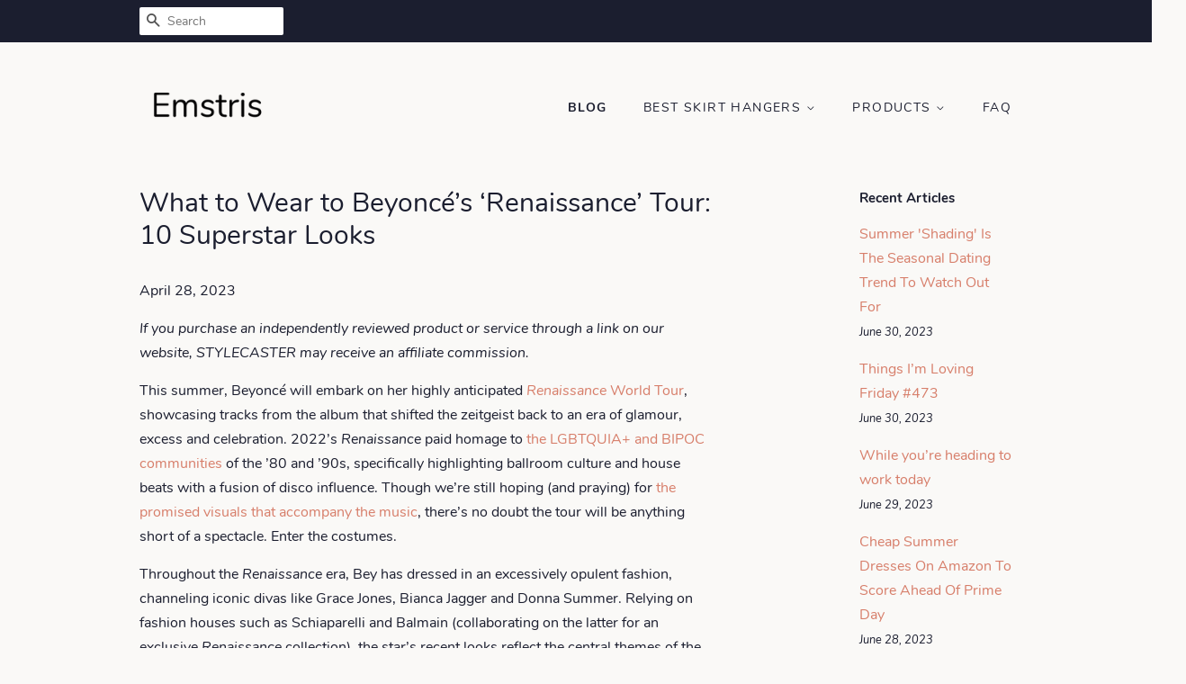

--- FILE ---
content_type: text/html; charset=utf-8
request_url: https://emstris.com/blogs/news/what-to-wear-to-beyonce-s-renaissance-tour-10-superstar-looks
body_size: 37955
content:
<!doctype html>
<html class="no-js">
<head>
<meta name="p:domain_verify" content="0a943e04de91f936dd60791c4adadee3"/>
  
  <!-- Basic page needs ================================================== -->
  <meta charset="utf-8">
  <meta http-equiv="X-UA-Compatible" content="IE=edge,chrome=1">

  

  <!-- Title and description ================================================== -->
  <title>
  What to Wear to Beyoncé’s ‘Renaissance’ Tour: 10 Superstar Looks &ndash; Emstris
  </title>

  
  <meta name="description" content="If you purchase an independently reviewed product or service through a link on our website, STYLECASTER may receive an affiliate commission. This summer, Beyoncé will embark on her highly anticipated Renaissance World Tour, showcasing tracks from the album that shifted the zeitgeist back to an era of glamour, excess an">
  

  <!-- Social meta ================================================== -->
  <!-- /snippets/social-meta-tags.liquid -->




<meta property="og:site_name" content="Emstris">
<meta property="og:url" content="https://emstris.com/blogs/news/what-to-wear-to-beyonce-s-renaissance-tour-10-superstar-looks">
<meta property="og:title" content="What to Wear to Beyoncé’s ‘Renaissance’ Tour: 10 Superstar Looks">
<meta property="og:type" content="article">
<meta property="og:description" content="
		
			If you purchase an independently reviewed product or service through a link on our website, STYLECASTER may receive an affiliate commission.		
	
	This summer, Beyoncé will embark on her highly anticipated Renaissance World Tour, showcasing tracks from the album that shifted the zeitgeist back to an era of glamour, excess and celebration. 2022’s Renaissance paid homage to the LGBTQUIA+ and BIPOC communities of the ’80 and ’90s, specifically highlighting ballroom culture and house beats with a fusion of disco influence. Though we’re still hoping (and praying) for the promised visuals that accompany the music, there’s no doubt the tour will be anything short of a spectacle. Enter the costumes.
Throughout the Renaissance era, Bey has dressed in an excessively opulent fashion, channeling iconic divas like Grace Jones, Bianca Jagger and Donna Summer. Relying on fashion houses such as Schiaparelli and Balmain (collaborating on the latter for an exclusive Renaissance collection), the star’s recent looks reflect the central themes of the album: downright joy with an unapologetic ode to extravagance. 
Though Renaissance showcases the haute couture side of Beyoncé, it’s worth noting just how much her style has evolved from the beginning of her career nearly three decades go. At first, Beyoncé and Destiny’s Child’s Michelle Williams and Kelly Rowland were famously styled by Bey’s mother, Tina Lawson. They showcased peak Y2K vibes with low-rise jeans, a ridiculous amount of crystals and Southern hip-hop edge. Once solo in 2003, Beyoncé delivered one unforgettable look after the next—from her “Crazy in Love” denim shorts to that epic 2011 MTV VMAs baby reveal and 2018’s custom Balmain, HCBU-inspired Coachella look.
And while most of us can’t hit up Schiaparelli for a custom look for the Renaissance concert this summer, the Beyhive can honor Bey’s style in a more affordable way. Below, shop 10 complete looks that reference Beyoncé’s past and present style. Just remember: Unique! That’s what you are.
“Alien Superstar”
[TAG0]Source: Instagram
Channel the iconic Renaissance album cover with this futuristic cowgirl look. The disco-embellished cowboy hat will surely turn heads at the show. Pair it with a silver outfit complete with crystal cowboy boots and sleek shades to truly embody an alien superstar.

Photo: Etsy

										Etsy Disco Mirrorball Hat				$36.55									Buy Now	


Photo: Dolls Kill

										Dolls Kill Icy Sheriff Shine Boots				$193.50									Buy Now	


Photo: Fashion Nova

										Fashion Nova Sunglasses				$5.99									Buy Now	


Photo: Revolve

										Revolve Steve Madden Corset				$59									Buy Now	


Photo: Fashion Nova

										Fashion Nova Sheer Metallic Pants				$27.99									Buy Now	

“I Don’t Pop Molly, I Rock Tom Ford”
[TAG6]Source: Instagram
Copy the star’s iconic 2014 look in this sequin jersey dress from Fashion Nova. Pair the look with a sleek pair of patent booties for a chic touch.

Photo: Fashion Nova

										Fashion Nova Sequin Jersey Dress				$21.99									Buy Now	


Photo: Also

										ALDO Black Ankle Boots				$69.97									Buy Now	

“Pure/Honey”

Photo: Mason Poole/Parkwood Media/Getty Images for Atlantis The Royal)

Opt for a completely gilded look for the show in this Norma Kamali top and extravagant ASOS pants. Double down on the gold theme with a matching bag, earrings and shoes. 

PHOTO: Revolve

										Norma Kamali x Revolve Crop Top				$170									Buy Now	


PHOTO: ASOS

										ASOS Tasseled Pants				$130									Buy Now	


PHOTO: Revolve

										Revolve Gold Hoop Earrings				$56									Buy Now	


PHOTO: Amazon

										Amazon Hand-Woven Knotted Bag				$73.99									Buy Now	


Photo: Bergdorf Goodman

										Bottega Veneta Gold Aviator Sunglasses				$440									Buy Now	


PHOTO: Aldo

										Also Bamba Gold Strappy Sandals				$98									Buy Now	

“Survivor”

PHOTO: Dave Hogan/Getty Images

Throw it back to Bey’s Destiny’s Child days with a look that screams “Survivor.” We love this sequin Adidas x IVY Park tank for the look, coupled with a tattered skirt and gold-adorned accessories.

PHOTO: SSense

										Adidas x IVY Park Sequin Tank				$100									Buy Now	


Photo: Amazon

										Amazon Camo Cargo Mini Skirt				$23									Buy Now	


Photo: Amazon

										Fstrend Statement Chunky Gold Choker				$12.66									Buy Now	


PHOTO: ALDO

										ALDO Combat Boots				$74.97									Buy Now	

Homecoming

PHOTO: Kevin Winter/Getty Images for Coachella

For Beyoncé’s two-weekend Coachella set in 2018, she dedicated her performances to HBCUs (historically Black colleges and universities) and their legendary homecoming celebrations. Revisit that era with these selections.

PHOTO: Farfetch

										MSGM Crystal-Embellished Hoodie				$275									Buy Now	


PHOTO: Amazon

										LAGSHIAN One-Piece Bodysuit				$13									Buy Now	


PHOTO: Fashion Nova

										Fashion Nova Dark Wash Shorts				$20									Buy Now	


PHOTO: Dolls Kill

										Dolls Kill Azalea Wang Sequin Boots				$130									Buy Now	

Fully Patterned
[TAG26]Source: Instagram
No stranger to the brand, Bey has worn Marine Serre on numerous occasions. Splurge on the matching boots for the full look, or opt for a sleek pair of black booties instead.

PHOTO: Italist

										Marine Serre Jumpsuit				$393									Buy Now	


PHOTO: Farfetch

										Marine Serre Second Skin Boots				$789									Buy Now	


PHOTO: Amazon

										Sheer Long-Sleeve Cover-Up 				$28									Buy Now	


PHOTO: Amazon

										Ball Shape Rhinestone Clutch				$30									Buy Now	

Red-Hot
[TAG31]Source: Instagram
Throughout her career, Beyoncé has turned to monochromatic red looks to make a statement. This chainmail dress screams Renaissance, perfect for dancing along to “Break My Soul” or “Cuff It.” Style it with this crystalized Brandon Blackwood trunk and a bold pair of red shield sunnies.

PHOTO: Revolve

										Revolve Danni Mini Dress				$270									Buy Now	


PHOTO: Dolls Kill

										Dolls Kill Cherry Big Dreams Sunglasses				$15									Buy Now	


PHOTO: Brandon Blackwood

										Brandon Blackwood Mini Kendrick Trunk				$250									Buy Now	

Y2K Vibes

Photo: KMazur/WireImage

Appearing on MTV’s TRL with Jay-Z back in the 2000s, Bey opted for a denim dress, New York Yankees cap and Timberland-inspired heels. While the look screams N.Y.C., make it your own by donning your favorite team’s logo.

PHOTO: Amazon

										New York Yankees Hat				$25									Buy Now	


PHOTO: Princess Polly

										Princess Polly Mini Denim Dress				$55									Buy Now	


PHOTO: Amazon

										Steve Madden Ankle Boots				$20.15									Buy Now	

“Crazy in Love”

PHOTO: Kevin Mazur/Getty Images for Parkwood Entertainment

Pay homage to Bey’s first single, “Crazy in Love,” with a look straight out of the video. Pair a simple white tank with low-rise denim shorts and a set of red pumps (we love this crystal-embellished pair). Add a body chain for a sexy, subtle touch of glamour.

PHOTO: Forever21

										Forever21 Low-Rise Denim Shorts				$22									Buy Now	


PHOTO: Fashion Nova

										Fashion Nova White Tank				$6									Buy Now	


PHOTO: Amazon

										Gold Body Chain				$15									Buy Now	


PHOTO: ALDO

										ALDO Stessy Stiletto Heels				$82.50									Buy Now	

Fringe Benefits

PHOTO: Kevin Mazur/Getty Images for Global Citizen Festival: Mandela 100

Renaissance will give the Beyhive an opportunity to simply be extra. Follow suit with this sequin zebra dress plus a fringe jacket and boots. Add a pair of retro-future shades for a totally ’80s look.

PHOTO: Forever21

										Forever21 Sequin Zebra Cami Dress				$34.99									Buy Now	


PHOTO: Fashion Nova

										Fashion Nova Fringe Boots				$60									Buy Now	


PHOTO: Fashion Nova

										Fashion Nova Fringe Jacket				$49									Buy Now	


PHOTO: Forever21

										Forever31 Sequin Chain Handbag				$30									Buy Now	


PHOTO: Saks Fifth Avenue

										Moncler Orizion 65MM Sunglasses				$395									Buy Now	

The finishing touch? An epic IG Story that’ll have all your friends sliding in to ask: how was Beyoncé IRL?!
[TAG50]">

<meta property="og:image" content="http://emstris.com/cdn/shop/articles/f342ce45cf59bc1c0c2ba3d136d54a3a_1200x1200.jpg?v=1682734631">
<meta property="og:image:secure_url" content="https://emstris.com/cdn/shop/articles/f342ce45cf59bc1c0c2ba3d136d54a3a_1200x1200.jpg?v=1682734631">


<meta name="twitter:card" content="summary_large_image">
<meta name="twitter:title" content="What to Wear to Beyoncé’s ‘Renaissance’ Tour: 10 Superstar Looks">
<meta name="twitter:description" content="
		
			If you purchase an independently reviewed product or service through a link on our website, STYLECASTER may receive an affiliate commission.		
	
	This summer, Beyoncé will embark on her highly anticipated Renaissance World Tour, showcasing tracks from the album that shifted the zeitgeist back to an era of glamour, excess and celebration. 2022’s Renaissance paid homage to the LGBTQUIA+ and BIPOC communities of the ’80 and ’90s, specifically highlighting ballroom culture and house beats with a fusion of disco influence. Though we’re still hoping (and praying) for the promised visuals that accompany the music, there’s no doubt the tour will be anything short of a spectacle. Enter the costumes.
Throughout the Renaissance era, Bey has dressed in an excessively opulent fashion, channeling iconic divas like Grace Jones, Bianca Jagger and Donna Summer. Relying on fashion houses such as Schiaparelli and Balmain (collaborating on the latter for an exclusive Renaissance collection), the star’s recent looks reflect the central themes of the album: downright joy with an unapologetic ode to extravagance. 
Though Renaissance showcases the haute couture side of Beyoncé, it’s worth noting just how much her style has evolved from the beginning of her career nearly three decades go. At first, Beyoncé and Destiny’s Child’s Michelle Williams and Kelly Rowland were famously styled by Bey’s mother, Tina Lawson. They showcased peak Y2K vibes with low-rise jeans, a ridiculous amount of crystals and Southern hip-hop edge. Once solo in 2003, Beyoncé delivered one unforgettable look after the next—from her “Crazy in Love” denim shorts to that epic 2011 MTV VMAs baby reveal and 2018’s custom Balmain, HCBU-inspired Coachella look.
And while most of us can’t hit up Schiaparelli for a custom look for the Renaissance concert this summer, the Beyhive can honor Bey’s style in a more affordable way. Below, shop 10 complete looks that reference Beyoncé’s past and present style. Just remember: Unique! That’s what you are.
“Alien Superstar”
[TAG0]Source: Instagram
Channel the iconic Renaissance album cover with this futuristic cowgirl look. The disco-embellished cowboy hat will surely turn heads at the show. Pair it with a silver outfit complete with crystal cowboy boots and sleek shades to truly embody an alien superstar.

Photo: Etsy

										Etsy Disco Mirrorball Hat				$36.55									Buy Now	


Photo: Dolls Kill

										Dolls Kill Icy Sheriff Shine Boots				$193.50									Buy Now	


Photo: Fashion Nova

										Fashion Nova Sunglasses				$5.99									Buy Now	


Photo: Revolve

										Revolve Steve Madden Corset				$59									Buy Now	


Photo: Fashion Nova

										Fashion Nova Sheer Metallic Pants				$27.99									Buy Now	

“I Don’t Pop Molly, I Rock Tom Ford”
[TAG6]Source: Instagram
Copy the star’s iconic 2014 look in this sequin jersey dress from Fashion Nova. Pair the look with a sleek pair of patent booties for a chic touch.

Photo: Fashion Nova

										Fashion Nova Sequin Jersey Dress				$21.99									Buy Now	


Photo: Also

										ALDO Black Ankle Boots				$69.97									Buy Now	

“Pure/Honey”

Photo: Mason Poole/Parkwood Media/Getty Images for Atlantis The Royal)

Opt for a completely gilded look for the show in this Norma Kamali top and extravagant ASOS pants. Double down on the gold theme with a matching bag, earrings and shoes. 

PHOTO: Revolve

										Norma Kamali x Revolve Crop Top				$170									Buy Now	


PHOTO: ASOS

										ASOS Tasseled Pants				$130									Buy Now	


PHOTO: Revolve

										Revolve Gold Hoop Earrings				$56									Buy Now	


PHOTO: Amazon

										Amazon Hand-Woven Knotted Bag				$73.99									Buy Now	


Photo: Bergdorf Goodman

										Bottega Veneta Gold Aviator Sunglasses				$440									Buy Now	


PHOTO: Aldo

										Also Bamba Gold Strappy Sandals				$98									Buy Now	

“Survivor”

PHOTO: Dave Hogan/Getty Images

Throw it back to Bey’s Destiny’s Child days with a look that screams “Survivor.” We love this sequin Adidas x IVY Park tank for the look, coupled with a tattered skirt and gold-adorned accessories.

PHOTO: SSense

										Adidas x IVY Park Sequin Tank				$100									Buy Now	


Photo: Amazon

										Amazon Camo Cargo Mini Skirt				$23									Buy Now	


Photo: Amazon

										Fstrend Statement Chunky Gold Choker				$12.66									Buy Now	


PHOTO: ALDO

										ALDO Combat Boots				$74.97									Buy Now	

Homecoming

PHOTO: Kevin Winter/Getty Images for Coachella

For Beyoncé’s two-weekend Coachella set in 2018, she dedicated her performances to HBCUs (historically Black colleges and universities) and their legendary homecoming celebrations. Revisit that era with these selections.

PHOTO: Farfetch

										MSGM Crystal-Embellished Hoodie				$275									Buy Now	


PHOTO: Amazon

										LAGSHIAN One-Piece Bodysuit				$13									Buy Now	


PHOTO: Fashion Nova

										Fashion Nova Dark Wash Shorts				$20									Buy Now	


PHOTO: Dolls Kill

										Dolls Kill Azalea Wang Sequin Boots				$130									Buy Now	

Fully Patterned
[TAG26]Source: Instagram
No stranger to the brand, Bey has worn Marine Serre on numerous occasions. Splurge on the matching boots for the full look, or opt for a sleek pair of black booties instead.

PHOTO: Italist

										Marine Serre Jumpsuit				$393									Buy Now	


PHOTO: Farfetch

										Marine Serre Second Skin Boots				$789									Buy Now	


PHOTO: Amazon

										Sheer Long-Sleeve Cover-Up 				$28									Buy Now	


PHOTO: Amazon

										Ball Shape Rhinestone Clutch				$30									Buy Now	

Red-Hot
[TAG31]Source: Instagram
Throughout her career, Beyoncé has turned to monochromatic red looks to make a statement. This chainmail dress screams Renaissance, perfect for dancing along to “Break My Soul” or “Cuff It.” Style it with this crystalized Brandon Blackwood trunk and a bold pair of red shield sunnies.

PHOTO: Revolve

										Revolve Danni Mini Dress				$270									Buy Now	


PHOTO: Dolls Kill

										Dolls Kill Cherry Big Dreams Sunglasses				$15									Buy Now	


PHOTO: Brandon Blackwood

										Brandon Blackwood Mini Kendrick Trunk				$250									Buy Now	

Y2K Vibes

Photo: KMazur/WireImage

Appearing on MTV’s TRL with Jay-Z back in the 2000s, Bey opted for a denim dress, New York Yankees cap and Timberland-inspired heels. While the look screams N.Y.C., make it your own by donning your favorite team’s logo.

PHOTO: Amazon

										New York Yankees Hat				$25									Buy Now	


PHOTO: Princess Polly

										Princess Polly Mini Denim Dress				$55									Buy Now	


PHOTO: Amazon

										Steve Madden Ankle Boots				$20.15									Buy Now	

“Crazy in Love”

PHOTO: Kevin Mazur/Getty Images for Parkwood Entertainment

Pay homage to Bey’s first single, “Crazy in Love,” with a look straight out of the video. Pair a simple white tank with low-rise denim shorts and a set of red pumps (we love this crystal-embellished pair). Add a body chain for a sexy, subtle touch of glamour.

PHOTO: Forever21

										Forever21 Low-Rise Denim Shorts				$22									Buy Now	


PHOTO: Fashion Nova

										Fashion Nova White Tank				$6									Buy Now	


PHOTO: Amazon

										Gold Body Chain				$15									Buy Now	


PHOTO: ALDO

										ALDO Stessy Stiletto Heels				$82.50									Buy Now	

Fringe Benefits

PHOTO: Kevin Mazur/Getty Images for Global Citizen Festival: Mandela 100

Renaissance will give the Beyhive an opportunity to simply be extra. Follow suit with this sequin zebra dress plus a fringe jacket and boots. Add a pair of retro-future shades for a totally ’80s look.

PHOTO: Forever21

										Forever21 Sequin Zebra Cami Dress				$34.99									Buy Now	


PHOTO: Fashion Nova

										Fashion Nova Fringe Boots				$60									Buy Now	


PHOTO: Fashion Nova

										Fashion Nova Fringe Jacket				$49									Buy Now	


PHOTO: Forever21

										Forever31 Sequin Chain Handbag				$30									Buy Now	


PHOTO: Saks Fifth Avenue

										Moncler Orizion 65MM Sunglasses				$395									Buy Now	

The finishing touch? An epic IG Story that’ll have all your friends sliding in to ask: how was Beyoncé IRL?!
[TAG50]">


  <!-- Helpers ================================================== -->
  <link rel="canonical" href="https://emstris.com/blogs/news/what-to-wear-to-beyonce-s-renaissance-tour-10-superstar-looks">
  <meta name="viewport" content="width=device-width,initial-scale=1">
  <meta name="theme-color" content="#d77e6a">

  <!-- CSS ================================================== -->
  <link href="//emstris.com/cdn/shop/t/2/assets/timber.scss.css?v=182969558634436508191656108173" rel="stylesheet" type="text/css" media="all" />
  <link href="//emstris.com/cdn/shop/t/2/assets/theme.scss.css?v=139552274953600580971656108173" rel="stylesheet" type="text/css" media="all" />

  <script>
    window.theme = window.theme || {};

    var theme = {
      strings: {
        addToCart: "Add to Cart",
        soldOut: "Sold Out",
        unavailable: "Unavailable",
        zoomClose: "Close (Esc)",
        zoomPrev: "Previous (Left arrow key)",
        zoomNext: "Next (Right arrow key)",
        addressError: "Error looking up that address",
        addressNoResults: "No results for that address",
        addressQueryLimit: "You have exceeded the Google API usage limit. Consider upgrading to a \u003ca href=\"https:\/\/developers.google.com\/maps\/premium\/usage-limits\"\u003ePremium Plan\u003c\/a\u003e.",
        authError: "There was a problem authenticating your Google Maps API Key."
      },
      settings: {
        // Adding some settings to allow the editor to update correctly when they are changed
        enableWideLayout: false,
        typeAccentTransform: true,
        typeAccentSpacing: true,
        baseFontSize: '16px',
        headerBaseFontSize: '30px',
        accentFontSize: '14px'
      },
      variables: {
        mediaQueryMedium: 'screen and (max-width: 768px)',
        bpSmall: false
      },
      moneyFormat: "${{amount}}"
    }

    document.documentElement.className = document.documentElement.className.replace('no-js', 'supports-js');
  </script>

  <!-- Header hook for plugins ================================================== -->
  <script>window.performance && window.performance.mark && window.performance.mark('shopify.content_for_header.start');</script><meta id="shopify-digital-wallet" name="shopify-digital-wallet" content="/5755928658/digital_wallets/dialog">
<link rel="alternate" type="application/atom+xml" title="Feed" href="/blogs/news.atom" />
<script async="async" src="/checkouts/internal/preloads.js?locale=en-US"></script>
<script id="shopify-features" type="application/json">{"accessToken":"33a873abeab2044c002b078b6d0f24e6","betas":["rich-media-storefront-analytics"],"domain":"emstris.com","predictiveSearch":true,"shopId":5755928658,"locale":"en"}</script>
<script>var Shopify = Shopify || {};
Shopify.shop = "emstris.myshopify.com";
Shopify.locale = "en";
Shopify.currency = {"active":"USD","rate":"1.0"};
Shopify.country = "US";
Shopify.theme = {"name":"minimal2-customized-06mar2019-0158pm","id":46482522194,"schema_name":"Minimal","schema_version":"10.0.2","theme_store_id":null,"role":"main"};
Shopify.theme.handle = "null";
Shopify.theme.style = {"id":null,"handle":null};
Shopify.cdnHost = "emstris.com/cdn";
Shopify.routes = Shopify.routes || {};
Shopify.routes.root = "/";</script>
<script type="module">!function(o){(o.Shopify=o.Shopify||{}).modules=!0}(window);</script>
<script>!function(o){function n(){var o=[];function n(){o.push(Array.prototype.slice.apply(arguments))}return n.q=o,n}var t=o.Shopify=o.Shopify||{};t.loadFeatures=n(),t.autoloadFeatures=n()}(window);</script>
<script id="shop-js-analytics" type="application/json">{"pageType":"article"}</script>
<script defer="defer" async type="module" src="//emstris.com/cdn/shopifycloud/shop-js/modules/v2/client.init-shop-cart-sync_BdyHc3Nr.en.esm.js"></script>
<script defer="defer" async type="module" src="//emstris.com/cdn/shopifycloud/shop-js/modules/v2/chunk.common_Daul8nwZ.esm.js"></script>
<script type="module">
  await import("//emstris.com/cdn/shopifycloud/shop-js/modules/v2/client.init-shop-cart-sync_BdyHc3Nr.en.esm.js");
await import("//emstris.com/cdn/shopifycloud/shop-js/modules/v2/chunk.common_Daul8nwZ.esm.js");

  window.Shopify.SignInWithShop?.initShopCartSync?.({"fedCMEnabled":true,"windoidEnabled":true});

</script>
<script id="__st">var __st={"a":5755928658,"offset":-18000,"reqid":"918e4041-4d03-4eb4-918c-fe7bb4cd40f8-1768960959","pageurl":"emstris.com\/blogs\/news\/what-to-wear-to-beyonce-s-renaissance-tour-10-superstar-looks","s":"articles-557760020562","u":"0e87374625ba","p":"article","rtyp":"article","rid":557760020562};</script>
<script>window.ShopifyPaypalV4VisibilityTracking = true;</script>
<script id="captcha-bootstrap">!function(){'use strict';const t='contact',e='account',n='new_comment',o=[[t,t],['blogs',n],['comments',n],[t,'customer']],c=[[e,'customer_login'],[e,'guest_login'],[e,'recover_customer_password'],[e,'create_customer']],r=t=>t.map((([t,e])=>`form[action*='/${t}']:not([data-nocaptcha='true']) input[name='form_type'][value='${e}']`)).join(','),a=t=>()=>t?[...document.querySelectorAll(t)].map((t=>t.form)):[];function s(){const t=[...o],e=r(t);return a(e)}const i='password',u='form_key',d=['recaptcha-v3-token','g-recaptcha-response','h-captcha-response',i],f=()=>{try{return window.sessionStorage}catch{return}},m='__shopify_v',_=t=>t.elements[u];function p(t,e,n=!1){try{const o=window.sessionStorage,c=JSON.parse(o.getItem(e)),{data:r}=function(t){const{data:e,action:n}=t;return t[m]||n?{data:e,action:n}:{data:t,action:n}}(c);for(const[e,n]of Object.entries(r))t.elements[e]&&(t.elements[e].value=n);n&&o.removeItem(e)}catch(o){console.error('form repopulation failed',{error:o})}}const l='form_type',E='cptcha';function T(t){t.dataset[E]=!0}const w=window,h=w.document,L='Shopify',v='ce_forms',y='captcha';let A=!1;((t,e)=>{const n=(g='f06e6c50-85a8-45c8-87d0-21a2b65856fe',I='https://cdn.shopify.com/shopifycloud/storefront-forms-hcaptcha/ce_storefront_forms_captcha_hcaptcha.v1.5.2.iife.js',D={infoText:'Protected by hCaptcha',privacyText:'Privacy',termsText:'Terms'},(t,e,n)=>{const o=w[L][v],c=o.bindForm;if(c)return c(t,g,e,D).then(n);var r;o.q.push([[t,g,e,D],n]),r=I,A||(h.body.append(Object.assign(h.createElement('script'),{id:'captcha-provider',async:!0,src:r})),A=!0)});var g,I,D;w[L]=w[L]||{},w[L][v]=w[L][v]||{},w[L][v].q=[],w[L][y]=w[L][y]||{},w[L][y].protect=function(t,e){n(t,void 0,e),T(t)},Object.freeze(w[L][y]),function(t,e,n,w,h,L){const[v,y,A,g]=function(t,e,n){const i=e?o:[],u=t?c:[],d=[...i,...u],f=r(d),m=r(i),_=r(d.filter((([t,e])=>n.includes(e))));return[a(f),a(m),a(_),s()]}(w,h,L),I=t=>{const e=t.target;return e instanceof HTMLFormElement?e:e&&e.form},D=t=>v().includes(t);t.addEventListener('submit',(t=>{const e=I(t);if(!e)return;const n=D(e)&&!e.dataset.hcaptchaBound&&!e.dataset.recaptchaBound,o=_(e),c=g().includes(e)&&(!o||!o.value);(n||c)&&t.preventDefault(),c&&!n&&(function(t){try{if(!f())return;!function(t){const e=f();if(!e)return;const n=_(t);if(!n)return;const o=n.value;o&&e.removeItem(o)}(t);const e=Array.from(Array(32),(()=>Math.random().toString(36)[2])).join('');!function(t,e){_(t)||t.append(Object.assign(document.createElement('input'),{type:'hidden',name:u})),t.elements[u].value=e}(t,e),function(t,e){const n=f();if(!n)return;const o=[...t.querySelectorAll(`input[type='${i}']`)].map((({name:t})=>t)),c=[...d,...o],r={};for(const[a,s]of new FormData(t).entries())c.includes(a)||(r[a]=s);n.setItem(e,JSON.stringify({[m]:1,action:t.action,data:r}))}(t,e)}catch(e){console.error('failed to persist form',e)}}(e),e.submit())}));const S=(t,e)=>{t&&!t.dataset[E]&&(n(t,e.some((e=>e===t))),T(t))};for(const o of['focusin','change'])t.addEventListener(o,(t=>{const e=I(t);D(e)&&S(e,y())}));const B=e.get('form_key'),M=e.get(l),P=B&&M;t.addEventListener('DOMContentLoaded',(()=>{const t=y();if(P)for(const e of t)e.elements[l].value===M&&p(e,B);[...new Set([...A(),...v().filter((t=>'true'===t.dataset.shopifyCaptcha))])].forEach((e=>S(e,t)))}))}(h,new URLSearchParams(w.location.search),n,t,e,['guest_login'])})(!0,!0)}();</script>
<script integrity="sha256-4kQ18oKyAcykRKYeNunJcIwy7WH5gtpwJnB7kiuLZ1E=" data-source-attribution="shopify.loadfeatures" defer="defer" src="//emstris.com/cdn/shopifycloud/storefront/assets/storefront/load_feature-a0a9edcb.js" crossorigin="anonymous"></script>
<script data-source-attribution="shopify.dynamic_checkout.dynamic.init">var Shopify=Shopify||{};Shopify.PaymentButton=Shopify.PaymentButton||{isStorefrontPortableWallets:!0,init:function(){window.Shopify.PaymentButton.init=function(){};var t=document.createElement("script");t.src="https://emstris.com/cdn/shopifycloud/portable-wallets/latest/portable-wallets.en.js",t.type="module",document.head.appendChild(t)}};
</script>
<script data-source-attribution="shopify.dynamic_checkout.buyer_consent">
  function portableWalletsHideBuyerConsent(e){var t=document.getElementById("shopify-buyer-consent"),n=document.getElementById("shopify-subscription-policy-button");t&&n&&(t.classList.add("hidden"),t.setAttribute("aria-hidden","true"),n.removeEventListener("click",e))}function portableWalletsShowBuyerConsent(e){var t=document.getElementById("shopify-buyer-consent"),n=document.getElementById("shopify-subscription-policy-button");t&&n&&(t.classList.remove("hidden"),t.removeAttribute("aria-hidden"),n.addEventListener("click",e))}window.Shopify?.PaymentButton&&(window.Shopify.PaymentButton.hideBuyerConsent=portableWalletsHideBuyerConsent,window.Shopify.PaymentButton.showBuyerConsent=portableWalletsShowBuyerConsent);
</script>
<script data-source-attribution="shopify.dynamic_checkout.cart.bootstrap">document.addEventListener("DOMContentLoaded",(function(){function t(){return document.querySelector("shopify-accelerated-checkout-cart, shopify-accelerated-checkout")}if(t())Shopify.PaymentButton.init();else{new MutationObserver((function(e,n){t()&&(Shopify.PaymentButton.init(),n.disconnect())})).observe(document.body,{childList:!0,subtree:!0})}}));
</script>

<script>window.performance && window.performance.mark && window.performance.mark('shopify.content_for_header.end');</script>

  <script src="//emstris.com/cdn/shop/t/2/assets/jquery-2.2.3.min.js?v=58211863146907186831551990270" type="text/javascript"></script>

  <script src="//emstris.com/cdn/shop/t/2/assets/lazysizes.min.js?v=177476512571513845041551990270" async="async"></script>

  
  

<link href="https://monorail-edge.shopifysvc.com" rel="dns-prefetch">
<script>(function(){if ("sendBeacon" in navigator && "performance" in window) {try {var session_token_from_headers = performance.getEntriesByType('navigation')[0].serverTiming.find(x => x.name == '_s').description;} catch {var session_token_from_headers = undefined;}var session_cookie_matches = document.cookie.match(/_shopify_s=([^;]*)/);var session_token_from_cookie = session_cookie_matches && session_cookie_matches.length === 2 ? session_cookie_matches[1] : "";var session_token = session_token_from_headers || session_token_from_cookie || "";function handle_abandonment_event(e) {var entries = performance.getEntries().filter(function(entry) {return /monorail-edge.shopifysvc.com/.test(entry.name);});if (!window.abandonment_tracked && entries.length === 0) {window.abandonment_tracked = true;var currentMs = Date.now();var navigation_start = performance.timing.navigationStart;var payload = {shop_id: 5755928658,url: window.location.href,navigation_start,duration: currentMs - navigation_start,session_token,page_type: "article"};window.navigator.sendBeacon("https://monorail-edge.shopifysvc.com/v1/produce", JSON.stringify({schema_id: "online_store_buyer_site_abandonment/1.1",payload: payload,metadata: {event_created_at_ms: currentMs,event_sent_at_ms: currentMs}}));}}window.addEventListener('pagehide', handle_abandonment_event);}}());</script>
<script id="web-pixels-manager-setup">(function e(e,d,r,n,o){if(void 0===o&&(o={}),!Boolean(null===(a=null===(i=window.Shopify)||void 0===i?void 0:i.analytics)||void 0===a?void 0:a.replayQueue)){var i,a;window.Shopify=window.Shopify||{};var t=window.Shopify;t.analytics=t.analytics||{};var s=t.analytics;s.replayQueue=[],s.publish=function(e,d,r){return s.replayQueue.push([e,d,r]),!0};try{self.performance.mark("wpm:start")}catch(e){}var l=function(){var e={modern:/Edge?\/(1{2}[4-9]|1[2-9]\d|[2-9]\d{2}|\d{4,})\.\d+(\.\d+|)|Firefox\/(1{2}[4-9]|1[2-9]\d|[2-9]\d{2}|\d{4,})\.\d+(\.\d+|)|Chrom(ium|e)\/(9{2}|\d{3,})\.\d+(\.\d+|)|(Maci|X1{2}).+ Version\/(15\.\d+|(1[6-9]|[2-9]\d|\d{3,})\.\d+)([,.]\d+|)( \(\w+\)|)( Mobile\/\w+|) Safari\/|Chrome.+OPR\/(9{2}|\d{3,})\.\d+\.\d+|(CPU[ +]OS|iPhone[ +]OS|CPU[ +]iPhone|CPU IPhone OS|CPU iPad OS)[ +]+(15[._]\d+|(1[6-9]|[2-9]\d|\d{3,})[._]\d+)([._]\d+|)|Android:?[ /-](13[3-9]|1[4-9]\d|[2-9]\d{2}|\d{4,})(\.\d+|)(\.\d+|)|Android.+Firefox\/(13[5-9]|1[4-9]\d|[2-9]\d{2}|\d{4,})\.\d+(\.\d+|)|Android.+Chrom(ium|e)\/(13[3-9]|1[4-9]\d|[2-9]\d{2}|\d{4,})\.\d+(\.\d+|)|SamsungBrowser\/([2-9]\d|\d{3,})\.\d+/,legacy:/Edge?\/(1[6-9]|[2-9]\d|\d{3,})\.\d+(\.\d+|)|Firefox\/(5[4-9]|[6-9]\d|\d{3,})\.\d+(\.\d+|)|Chrom(ium|e)\/(5[1-9]|[6-9]\d|\d{3,})\.\d+(\.\d+|)([\d.]+$|.*Safari\/(?![\d.]+ Edge\/[\d.]+$))|(Maci|X1{2}).+ Version\/(10\.\d+|(1[1-9]|[2-9]\d|\d{3,})\.\d+)([,.]\d+|)( \(\w+\)|)( Mobile\/\w+|) Safari\/|Chrome.+OPR\/(3[89]|[4-9]\d|\d{3,})\.\d+\.\d+|(CPU[ +]OS|iPhone[ +]OS|CPU[ +]iPhone|CPU IPhone OS|CPU iPad OS)[ +]+(10[._]\d+|(1[1-9]|[2-9]\d|\d{3,})[._]\d+)([._]\d+|)|Android:?[ /-](13[3-9]|1[4-9]\d|[2-9]\d{2}|\d{4,})(\.\d+|)(\.\d+|)|Mobile Safari.+OPR\/([89]\d|\d{3,})\.\d+\.\d+|Android.+Firefox\/(13[5-9]|1[4-9]\d|[2-9]\d{2}|\d{4,})\.\d+(\.\d+|)|Android.+Chrom(ium|e)\/(13[3-9]|1[4-9]\d|[2-9]\d{2}|\d{4,})\.\d+(\.\d+|)|Android.+(UC? ?Browser|UCWEB|U3)[ /]?(15\.([5-9]|\d{2,})|(1[6-9]|[2-9]\d|\d{3,})\.\d+)\.\d+|SamsungBrowser\/(5\.\d+|([6-9]|\d{2,})\.\d+)|Android.+MQ{2}Browser\/(14(\.(9|\d{2,})|)|(1[5-9]|[2-9]\d|\d{3,})(\.\d+|))(\.\d+|)|K[Aa][Ii]OS\/(3\.\d+|([4-9]|\d{2,})\.\d+)(\.\d+|)/},d=e.modern,r=e.legacy,n=navigator.userAgent;return n.match(d)?"modern":n.match(r)?"legacy":"unknown"}(),u="modern"===l?"modern":"legacy",c=(null!=n?n:{modern:"",legacy:""})[u],f=function(e){return[e.baseUrl,"/wpm","/b",e.hashVersion,"modern"===e.buildTarget?"m":"l",".js"].join("")}({baseUrl:d,hashVersion:r,buildTarget:u}),m=function(e){var d=e.version,r=e.bundleTarget,n=e.surface,o=e.pageUrl,i=e.monorailEndpoint;return{emit:function(e){var a=e.status,t=e.errorMsg,s=(new Date).getTime(),l=JSON.stringify({metadata:{event_sent_at_ms:s},events:[{schema_id:"web_pixels_manager_load/3.1",payload:{version:d,bundle_target:r,page_url:o,status:a,surface:n,error_msg:t},metadata:{event_created_at_ms:s}}]});if(!i)return console&&console.warn&&console.warn("[Web Pixels Manager] No Monorail endpoint provided, skipping logging."),!1;try{return self.navigator.sendBeacon.bind(self.navigator)(i,l)}catch(e){}var u=new XMLHttpRequest;try{return u.open("POST",i,!0),u.setRequestHeader("Content-Type","text/plain"),u.send(l),!0}catch(e){return console&&console.warn&&console.warn("[Web Pixels Manager] Got an unhandled error while logging to Monorail."),!1}}}}({version:r,bundleTarget:l,surface:e.surface,pageUrl:self.location.href,monorailEndpoint:e.monorailEndpoint});try{o.browserTarget=l,function(e){var d=e.src,r=e.async,n=void 0===r||r,o=e.onload,i=e.onerror,a=e.sri,t=e.scriptDataAttributes,s=void 0===t?{}:t,l=document.createElement("script"),u=document.querySelector("head"),c=document.querySelector("body");if(l.async=n,l.src=d,a&&(l.integrity=a,l.crossOrigin="anonymous"),s)for(var f in s)if(Object.prototype.hasOwnProperty.call(s,f))try{l.dataset[f]=s[f]}catch(e){}if(o&&l.addEventListener("load",o),i&&l.addEventListener("error",i),u)u.appendChild(l);else{if(!c)throw new Error("Did not find a head or body element to append the script");c.appendChild(l)}}({src:f,async:!0,onload:function(){if(!function(){var e,d;return Boolean(null===(d=null===(e=window.Shopify)||void 0===e?void 0:e.analytics)||void 0===d?void 0:d.initialized)}()){var d=window.webPixelsManager.init(e)||void 0;if(d){var r=window.Shopify.analytics;r.replayQueue.forEach((function(e){var r=e[0],n=e[1],o=e[2];d.publishCustomEvent(r,n,o)})),r.replayQueue=[],r.publish=d.publishCustomEvent,r.visitor=d.visitor,r.initialized=!0}}},onerror:function(){return m.emit({status:"failed",errorMsg:"".concat(f," has failed to load")})},sri:function(e){var d=/^sha384-[A-Za-z0-9+/=]+$/;return"string"==typeof e&&d.test(e)}(c)?c:"",scriptDataAttributes:o}),m.emit({status:"loading"})}catch(e){m.emit({status:"failed",errorMsg:(null==e?void 0:e.message)||"Unknown error"})}}})({shopId: 5755928658,storefrontBaseUrl: "https://emstris.com",extensionsBaseUrl: "https://extensions.shopifycdn.com/cdn/shopifycloud/web-pixels-manager",monorailEndpoint: "https://monorail-edge.shopifysvc.com/unstable/produce_batch",surface: "storefront-renderer",enabledBetaFlags: ["2dca8a86"],webPixelsConfigList: [{"id":"shopify-app-pixel","configuration":"{}","eventPayloadVersion":"v1","runtimeContext":"STRICT","scriptVersion":"0450","apiClientId":"shopify-pixel","type":"APP","privacyPurposes":["ANALYTICS","MARKETING"]},{"id":"shopify-custom-pixel","eventPayloadVersion":"v1","runtimeContext":"LAX","scriptVersion":"0450","apiClientId":"shopify-pixel","type":"CUSTOM","privacyPurposes":["ANALYTICS","MARKETING"]}],isMerchantRequest: false,initData: {"shop":{"name":"Emstris","paymentSettings":{"currencyCode":"USD"},"myshopifyDomain":"emstris.myshopify.com","countryCode":"US","storefrontUrl":"https:\/\/emstris.com"},"customer":null,"cart":null,"checkout":null,"productVariants":[],"purchasingCompany":null},},"https://emstris.com/cdn","fcfee988w5aeb613cpc8e4bc33m6693e112",{"modern":"","legacy":""},{"shopId":"5755928658","storefrontBaseUrl":"https:\/\/emstris.com","extensionBaseUrl":"https:\/\/extensions.shopifycdn.com\/cdn\/shopifycloud\/web-pixels-manager","surface":"storefront-renderer","enabledBetaFlags":"[\"2dca8a86\"]","isMerchantRequest":"false","hashVersion":"fcfee988w5aeb613cpc8e4bc33m6693e112","publish":"custom","events":"[[\"page_viewed\",{}]]"});</script><script>
  window.ShopifyAnalytics = window.ShopifyAnalytics || {};
  window.ShopifyAnalytics.meta = window.ShopifyAnalytics.meta || {};
  window.ShopifyAnalytics.meta.currency = 'USD';
  var meta = {"page":{"pageType":"article","resourceType":"article","resourceId":557760020562,"requestId":"918e4041-4d03-4eb4-918c-fe7bb4cd40f8-1768960959"}};
  for (var attr in meta) {
    window.ShopifyAnalytics.meta[attr] = meta[attr];
  }
</script>
<script class="analytics">
  (function () {
    var customDocumentWrite = function(content) {
      var jquery = null;

      if (window.jQuery) {
        jquery = window.jQuery;
      } else if (window.Checkout && window.Checkout.$) {
        jquery = window.Checkout.$;
      }

      if (jquery) {
        jquery('body').append(content);
      }
    };

    var hasLoggedConversion = function(token) {
      if (token) {
        return document.cookie.indexOf('loggedConversion=' + token) !== -1;
      }
      return false;
    }

    var setCookieIfConversion = function(token) {
      if (token) {
        var twoMonthsFromNow = new Date(Date.now());
        twoMonthsFromNow.setMonth(twoMonthsFromNow.getMonth() + 2);

        document.cookie = 'loggedConversion=' + token + '; expires=' + twoMonthsFromNow;
      }
    }

    var trekkie = window.ShopifyAnalytics.lib = window.trekkie = window.trekkie || [];
    if (trekkie.integrations) {
      return;
    }
    trekkie.methods = [
      'identify',
      'page',
      'ready',
      'track',
      'trackForm',
      'trackLink'
    ];
    trekkie.factory = function(method) {
      return function() {
        var args = Array.prototype.slice.call(arguments);
        args.unshift(method);
        trekkie.push(args);
        return trekkie;
      };
    };
    for (var i = 0; i < trekkie.methods.length; i++) {
      var key = trekkie.methods[i];
      trekkie[key] = trekkie.factory(key);
    }
    trekkie.load = function(config) {
      trekkie.config = config || {};
      trekkie.config.initialDocumentCookie = document.cookie;
      var first = document.getElementsByTagName('script')[0];
      var script = document.createElement('script');
      script.type = 'text/javascript';
      script.onerror = function(e) {
        var scriptFallback = document.createElement('script');
        scriptFallback.type = 'text/javascript';
        scriptFallback.onerror = function(error) {
                var Monorail = {
      produce: function produce(monorailDomain, schemaId, payload) {
        var currentMs = new Date().getTime();
        var event = {
          schema_id: schemaId,
          payload: payload,
          metadata: {
            event_created_at_ms: currentMs,
            event_sent_at_ms: currentMs
          }
        };
        return Monorail.sendRequest("https://" + monorailDomain + "/v1/produce", JSON.stringify(event));
      },
      sendRequest: function sendRequest(endpointUrl, payload) {
        // Try the sendBeacon API
        if (window && window.navigator && typeof window.navigator.sendBeacon === 'function' && typeof window.Blob === 'function' && !Monorail.isIos12()) {
          var blobData = new window.Blob([payload], {
            type: 'text/plain'
          });

          if (window.navigator.sendBeacon(endpointUrl, blobData)) {
            return true;
          } // sendBeacon was not successful

        } // XHR beacon

        var xhr = new XMLHttpRequest();

        try {
          xhr.open('POST', endpointUrl);
          xhr.setRequestHeader('Content-Type', 'text/plain');
          xhr.send(payload);
        } catch (e) {
          console.log(e);
        }

        return false;
      },
      isIos12: function isIos12() {
        return window.navigator.userAgent.lastIndexOf('iPhone; CPU iPhone OS 12_') !== -1 || window.navigator.userAgent.lastIndexOf('iPad; CPU OS 12_') !== -1;
      }
    };
    Monorail.produce('monorail-edge.shopifysvc.com',
      'trekkie_storefront_load_errors/1.1',
      {shop_id: 5755928658,
      theme_id: 46482522194,
      app_name: "storefront",
      context_url: window.location.href,
      source_url: "//emstris.com/cdn/s/trekkie.storefront.cd680fe47e6c39ca5d5df5f0a32d569bc48c0f27.min.js"});

        };
        scriptFallback.async = true;
        scriptFallback.src = '//emstris.com/cdn/s/trekkie.storefront.cd680fe47e6c39ca5d5df5f0a32d569bc48c0f27.min.js';
        first.parentNode.insertBefore(scriptFallback, first);
      };
      script.async = true;
      script.src = '//emstris.com/cdn/s/trekkie.storefront.cd680fe47e6c39ca5d5df5f0a32d569bc48c0f27.min.js';
      first.parentNode.insertBefore(script, first);
    };
    trekkie.load(
      {"Trekkie":{"appName":"storefront","development":false,"defaultAttributes":{"shopId":5755928658,"isMerchantRequest":null,"themeId":46482522194,"themeCityHash":"15152415050961176655","contentLanguage":"en","currency":"USD","eventMetadataId":"e83d935a-305f-4fa9-ab03-0f1489af801f"},"isServerSideCookieWritingEnabled":true,"monorailRegion":"shop_domain","enabledBetaFlags":["65f19447"]},"Session Attribution":{},"S2S":{"facebookCapiEnabled":false,"source":"trekkie-storefront-renderer","apiClientId":580111}}
    );

    var loaded = false;
    trekkie.ready(function() {
      if (loaded) return;
      loaded = true;

      window.ShopifyAnalytics.lib = window.trekkie;

      var originalDocumentWrite = document.write;
      document.write = customDocumentWrite;
      try { window.ShopifyAnalytics.merchantGoogleAnalytics.call(this); } catch(error) {};
      document.write = originalDocumentWrite;

      window.ShopifyAnalytics.lib.page(null,{"pageType":"article","resourceType":"article","resourceId":557760020562,"requestId":"918e4041-4d03-4eb4-918c-fe7bb4cd40f8-1768960959","shopifyEmitted":true});

      var match = window.location.pathname.match(/checkouts\/(.+)\/(thank_you|post_purchase)/)
      var token = match? match[1]: undefined;
      if (!hasLoggedConversion(token)) {
        setCookieIfConversion(token);
        
      }
    });


        var eventsListenerScript = document.createElement('script');
        eventsListenerScript.async = true;
        eventsListenerScript.src = "//emstris.com/cdn/shopifycloud/storefront/assets/shop_events_listener-3da45d37.js";
        document.getElementsByTagName('head')[0].appendChild(eventsListenerScript);

})();</script>
<script
  defer
  src="https://emstris.com/cdn/shopifycloud/perf-kit/shopify-perf-kit-3.0.4.min.js"
  data-application="storefront-renderer"
  data-shop-id="5755928658"
  data-render-region="gcp-us-central1"
  data-page-type="article"
  data-theme-instance-id="46482522194"
  data-theme-name="Minimal"
  data-theme-version="10.0.2"
  data-monorail-region="shop_domain"
  data-resource-timing-sampling-rate="10"
  data-shs="true"
  data-shs-beacon="true"
  data-shs-export-with-fetch="true"
  data-shs-logs-sample-rate="1"
  data-shs-beacon-endpoint="https://emstris.com/api/collect"
></script>
</head>

<body id="what-to-wear-to-beyonce-s-renaissance-tour-10-superstar-looks" class="template-article" >

  <div id="shopify-section-header" class="shopify-section"><style>
  .logo__image-wrapper {
    max-width: 150px;
  }
  /*================= If logo is above navigation ================== */
  

  /*============ If logo is on the same line as navigation ============ */
  


  
    @media screen and (min-width: 769px) {
      .site-nav {
        text-align: right!important;
      }
    }
  
</style>

<div data-section-id="header" data-section-type="header-section">
  <div class="header-bar">
    <div class="wrapper medium-down--hide">
      <div class="post-large--display-table">

        
          <div class="header-bar__left post-large--display-table-cell">

            

            

            
              <div class="header-bar__module header-bar__search">
                


  <form action="/search" method="get" class="header-bar__search-form clearfix" role="search">
    
    <button type="submit" class="btn btn--search icon-fallback-text header-bar__search-submit">
      <span class="icon icon-search" aria-hidden="true"></span>
      <span class="fallback-text">Search</span>
    </button>
    <input type="search" name="q" value="" aria-label="Search" class="header-bar__search-input" placeholder="Search">
  </form>


              </div>
            

          </div>
        

        <div class="header-bar__right post-large--display-table-cell">

          

          
            
          

        </div>
      </div>
    </div>

    <div class="wrapper post-large--hide announcement-bar--mobile">
      
    </div>

    <div class="wrapper post-large--hide">
      
        <button type="button" class="mobile-nav-trigger" id="MobileNavTrigger" aria-controls="MobileNav" aria-expanded="false">
          <span class="icon icon-hamburger" aria-hidden="true"></span>
          Menu
        </button>
      
      <a href="/cart" class="cart-page-link mobile-cart-page-link">
        <span class="icon icon-cart header-bar__cart-icon" aria-hidden="true"></span>
        Cart <span class="cart-count hidden-count">0</span>
      </a>
    </div>
    <nav role="navigation">
  <ul id="MobileNav" class="mobile-nav post-large--hide">
    
      
        <li class="mobile-nav__link">
          <a
            href="/blogs/news"
            class="mobile-nav"
            aria-current="page">
            Blog
          </a>
        </li>
      
    
      
        
        <li class="mobile-nav__link" aria-haspopup="true">
          <a
            href="/pages/best-skirt-hangers"
            class="mobile-nav__sublist-trigger"
            aria-controls="MobileNav-Parent-2"
            aria-expanded="false">
            Best Skirt Hangers
            <span class="icon-fallback-text mobile-nav__sublist-expand" aria-hidden="true">
  <span class="icon icon-plus" aria-hidden="true"></span>
  <span class="fallback-text">+</span>
</span>
<span class="icon-fallback-text mobile-nav__sublist-contract" aria-hidden="true">
  <span class="icon icon-minus" aria-hidden="true"></span>
  <span class="fallback-text">-</span>
</span>

          </a>
          <ul
            id="MobileNav-Parent-2"
            class="mobile-nav__sublist">
            
            
              
                <li class="mobile-nav__sublist-link">
                  <a
                    href="/pages/reviews-of-skirt-hangers"
                    >
                    Reviews of Skirt Hangers
                  </a>
                </li>
              
            
              
                <li class="mobile-nav__sublist-link">
                  <a
                    href="/pages/best-skirt-hangers"
                    >
                    Best Skirt Hangers
                  </a>
                </li>
              
            
          </ul>
        </li>
      
    
      
        
        <li class="mobile-nav__link" aria-haspopup="true">
          <a
            href="/collections/skirt-hangers"
            class="mobile-nav__sublist-trigger"
            aria-controls="MobileNav-Parent-3"
            aria-expanded="false">
            Products
            <span class="icon-fallback-text mobile-nav__sublist-expand" aria-hidden="true">
  <span class="icon icon-plus" aria-hidden="true"></span>
  <span class="fallback-text">+</span>
</span>
<span class="icon-fallback-text mobile-nav__sublist-contract" aria-hidden="true">
  <span class="icon icon-minus" aria-hidden="true"></span>
  <span class="fallback-text">-</span>
</span>

          </a>
          <ul
            id="MobileNav-Parent-3"
            class="mobile-nav__sublist">
            
              <li class="mobile-nav__sublist-link ">
                <a href="/collections/skirt-hangers" class="site-nav__link">All <span class="visually-hidden">Products</span></a>
              </li>
            
            
              
                <li class="mobile-nav__sublist-link">
                  <a
                    href="/collections/skirt-hangers"
                    >
                    Skirt Hangers
                  </a>
                </li>
              
            
          </ul>
        </li>
      
    
      
        <li class="mobile-nav__link">
          <a
            href="/pages/frequently-asked-questions"
            class="mobile-nav"
            >
            FAQ
          </a>
        </li>
      
    

    

    <li class="mobile-nav__link">
      
        <div class="header-bar__module header-bar__search">
          


  <form action="/search" method="get" class="header-bar__search-form clearfix" role="search">
    
    <button type="submit" class="btn btn--search icon-fallback-text header-bar__search-submit">
      <span class="icon icon-search" aria-hidden="true"></span>
      <span class="fallback-text">Search</span>
    </button>
    <input type="search" name="q" value="" aria-label="Search" class="header-bar__search-input" placeholder="Search">
  </form>


        </div>
      
    </li>
  </ul>
</nav>

  </div>

  <header class="site-header" role="banner">
    <div class="wrapper">

      
        <div class="grid--full post-large--display-table">
          <div class="grid__item post-large--one-third post-large--display-table-cell">
            
              <div class="h1 site-header__logo" itemscope itemtype="http://schema.org/Organization">
            
              
                <noscript>
                  
                  <div class="logo__image-wrapper">
                    <img src="//emstris.com/cdn/shop/files/Emstris_Nunito_150x.png?v=1614286876" alt="Emstris" />
                  </div>
                </noscript>
                <div class="logo__image-wrapper supports-js">
                  <a href="/" itemprop="url" style="padding-top:30.859375%;">
                    
                    <img class="logo__image lazyload"
                         src="//emstris.com/cdn/shop/files/Emstris_Nunito_300x300.png?v=1614286876"
                         data-src="//emstris.com/cdn/shop/files/Emstris_Nunito_{width}x.png?v=1614286876"
                         data-widths="[120, 180, 360, 540, 720, 900, 1080, 1296, 1512, 1728, 1944, 2048]"
                         data-aspectratio="3.240506329113924"
                         data-sizes="auto"
                         alt="Emstris"
                         itemprop="logo">
                  </a>
                </div>
              
            
              </div>
            
          </div>
          <div class="grid__item post-large--two-thirds post-large--display-table-cell medium-down--hide">
            
<nav>
  <ul class="site-nav" id="AccessibleNav">
    
      
        <li class="site-nav--active">
          <a
            href="/blogs/news"
            class="site-nav__link"
            data-meganav-type="child"
            aria-current="page">
              Blog
          </a>
        </li>
      
    
      
      
        <li 
          class="site-nav--has-dropdown "
          aria-haspopup="true">
          <a
            href="/pages/best-skirt-hangers"
            class="site-nav__link"
            data-meganav-type="parent"
            aria-controls="MenuParent-2"
            aria-expanded="false"
            >
              Best Skirt Hangers
              <span class="icon icon-arrow-down" aria-hidden="true"></span>
          </a>
          <ul
            id="MenuParent-2"
            class="site-nav__dropdown "
            data-meganav-dropdown>
            
              
                <li>
                  <a
                    href="/pages/reviews-of-skirt-hangers"
                    class="site-nav__link"
                    data-meganav-type="child"
                    
                    tabindex="-1">
                      Reviews of Skirt Hangers
                  </a>
                </li>
              
            
              
                <li>
                  <a
                    href="/pages/best-skirt-hangers"
                    class="site-nav__link"
                    data-meganav-type="child"
                    
                    tabindex="-1">
                      Best Skirt Hangers
                  </a>
                </li>
              
            
          </ul>
        </li>
      
    
      
      
        <li 
          class="site-nav--has-dropdown "
          aria-haspopup="true">
          <a
            href="/collections/skirt-hangers"
            class="site-nav__link"
            data-meganav-type="parent"
            aria-controls="MenuParent-3"
            aria-expanded="false"
            >
              Products
              <span class="icon icon-arrow-down" aria-hidden="true"></span>
          </a>
          <ul
            id="MenuParent-3"
            class="site-nav__dropdown "
            data-meganav-dropdown>
            
              
                <li>
                  <a
                    href="/collections/skirt-hangers"
                    class="site-nav__link"
                    data-meganav-type="child"
                    
                    tabindex="-1">
                      Skirt Hangers
                  </a>
                </li>
              
            
          </ul>
        </li>
      
    
      
        <li>
          <a
            href="/pages/frequently-asked-questions"
            class="site-nav__link"
            data-meganav-type="child"
            >
              FAQ
          </a>
        </li>
      
    
  </ul>
</nav>

          </div>
        </div>
      

    </div>
  </header>
</div>



</div>

  <main class="wrapper main-content" role="main">
    <div class="grid">
        <div class="grid__item">
          

<div id="shopify-section-article-template" class="shopify-section">







<div class="grid" data-section-id="article-template" data-section-type="article-template">

  <article class="grid__item post-large--four-fifths" itemscope itemtype="http://schema.org/Article">

    <div class="grid">
      <div class="grid__item post-large--ten-twelfths">

        <header class="section-header">
          <h1 class="section-header__title">What to Wear to Beyoncé’s ‘Renaissance’ Tour: 10 Superstar Looks</h1>
        </header>

        <p>
          <time datetime="2023-04-28">April 28, 2023</time>
          
          
        </p>

        <div class="rte" itemprop="articleBody">
          <p>
		<em>
			If you purchase an independently reviewed product or service through a link on our website, STYLECASTER may receive an affiliate commission.		</em>
	</p>
	<p><span style="font-weight: 400">This summer, Beyoncé will embark on her highly anticipated <a target="_blank" rel="noopener" href="https://stylecaster.com/beyonce-tickets/"><em>Renaissance</em> World Tour</a>, showcasing tracks from the album that shifted the zeitgeist back to an era of glamour, excess and celebration. 2022’s <em>Renaissance</em> p</span><span style="font-weight: 400">aid homage to <a target="_blank" rel="noopener" href="https://stylecaster.com/pride-issue/">the <span data-markjs="true">LGBTQUIA</span>+ and BIPOC communities</a> of the ’80 and ’90s, specifically highlighting ballroom culture and house beats with a fusion of disco influence. Though we’re still hoping (and praying) for <a target="_blank" rel="noopener" href="https://stylecaster.com/beyonce-renaissance-lyrics/">the promised visuals that accompany the music</a>, there’s no doubt the tour will be anything short of a spectacle. Enter the costumes.</span></p>
<p><span style="font-weight: 400">Throughout the<em> Renaissance</em> era, Bey has dressed in an excessively opulent fashion, channeling iconic divas like Grace Jones, Bianca Jagger and Donna Summer. Relying on fashion houses such as Schiaparelli and Balmain (collaborating on the latter for an exclusive <em>Renaissance</em> collection), the star’s recent looks reflect the central themes of the album: downright joy with an unapologetic ode to extravagance. </span></p>
<p><span style="font-weight: 400">Though <em>Renaissance</em> showcases the haute couture side of Beyoncé, it’s worth noting just how much her style has evolved from the beginning of her career nearly three decades go. At first, Beyoncé and <a target="_blank" rel="noopener" href="https://stylecaster.com/destinys-child-former-members/">Destiny’s Child’s Michelle Williams and Kelly Rowland</a> were famously styled by Bey’s mother, Tina Lawson. They showcased peak Y2K vibes with low-rise jeans, a ridiculous amount of crystals and Southern hip-hop edge. Once solo in 2003, Beyoncé delivered one unforgettable look after the next—from her “Crazy in Love” denim shorts to <em>that</em> epic 2011 MTV VMAs baby reveal and 2018’s custom Balmain, HCBU-inspired Coachella look.</span></p>
<p><span style="font-weight: 400">And while most of us can’t hit up Schiaparelli for a custom look for the <em>Renaissance</em> concert this summer, the Beyhive can honor Bey’s style in a more affordable way. Below, shop 10 complete looks that reference Beyoncé’s past and present style. Just remember: <em>Unique! That’s what you are.</em></span></p>
<h2><span style="font-weight: 400">“Alien Superstar”</span></h2>
<a target="_blank" rel="noopener" href="https://www.instagram.com/p/CoHxOQhrTHX/">[TAG0]<i>Source: Instagram</i></a>
<p><span style="font-weight: 400">Channel the iconic <em>Renaissance</em> album cover with this futuristic cowgirl look. The disco-embellished cowboy hat will surely turn heads at the show. Pair it with a silver outfit complete with crystal cowboy boots and sleek shades to truly embody an alien superstar.</span></p>
<div id="article-V9N8zKNPrdxfaGlVdLDoS04oqOo-attachment_1389081" style="width: 680px">
<img width="670" height="536" aria-describedby="caption-attachment-1389081" decoding="async" loading="lazy" alt="etsy mirrorball disco hat" data-orig-srcset="https://stylecaster.com/wp-content/uploads/2023/04/etsyhat.webp 1588w, https://stylecaster.com/wp-content/uploads/2023/04/etsyhat.webp?resize=150,120 150w, https://stylecaster.com/wp-content/uploads/2023/04/etsyhat.webp?resize=670,536 670w, https://stylecaster.com/wp-content/uploads/2023/04/etsyhat.webp?resize=768,614 768w, https://stylecaster.com/wp-content/uploads/2023/04/etsyhat.webp?resize=1024,819 1024w, https://stylecaster.com/wp-content/uploads/2023/04/etsyhat.webp?resize=1536,1228 1536w, https://stylecaster.com/wp-content/uploads/2023/04/etsyhat.webp?resize=50,40 50w" src="https://stylecaster.com/wp-content/uploads/2023/04/etsyhat.webp" title="etsy mirrorball disco hat"><p id="article-V9N8zKNPrdxfaGlVdLDoS04oqOo-caption-attachment-1389081">Photo: Etsy</p>
</div>
<div>	<div>		<a target="_blank" rel="noopener" data-sc-buy-button data-title="Etsy Disco Mirrorball Hat" data-price="$36.55" href="https://www.awin1.com/cread.php?awinmid=6220&amp;awinaffid=299513&amp;campaign=&amp;clickref=SC--&amp;clickref2=&amp;clickref3=&amp;clickref4=&amp;clickref5=&amp;clickref6=&amp;ued=https%3A%2F%2Fwww.etsy.com%2Flisting%2F1382382330%2Fdisco-cowboy-hat-mirrorball-hat-full%3Fclick_key%3Da0029f64697bc5f84d963b88490f6d94b607fa11%3A1382382330%26click_sum%3D6cba5737%26external%3D1%26rec_type%3Dcs%26ref%3Dlandingpage_similar_listing_top-4%26pro%3D1%26frs%3D1%26utm_custom1%3Dstylecaster.com%26source%3Daw%26utm_source%3Daffiliate_window%26utm_medium%3Daffiliate%26utm_campaign%3Dus_location_buyer%26utm_content%3D78888%26utm_term%3D0%26awc%3D6220_1682717000_a3bbb598bfed248d75c25b8f68da254c&amp;platform=pl" custom-ga-data="{" disco mirrorball hat custom-ga-track="click">			<span itemprop="name">				Etsy Disco Mirrorball Hat				<span>$36.55</span>			</span>		</a>	</div>	<div>		<a target="_blank" rel="noopener" data-sc-buy-button data-title="Etsy Disco Mirrorball Hat" data-price="$36.55" href="https://www.awin1.com/cread.php?awinmid=6220&amp;awinaffid=299513&amp;campaign=&amp;clickref=SC--&amp;clickref2=&amp;clickref3=&amp;clickref4=&amp;clickref5=&amp;clickref6=&amp;ued=https%3A%2F%2Fwww.etsy.com%2Flisting%2F1382382330%2Fdisco-cowboy-hat-mirrorball-hat-full%3Fclick_key%3Da0029f64697bc5f84d963b88490f6d94b607fa11%3A1382382330%26click_sum%3D6cba5737%26external%3D1%26rec_type%3Dcs%26ref%3Dlandingpage_similar_listing_top-4%26pro%3D1%26frs%3D1%26utm_custom1%3Dstylecaster.com%26source%3Daw%26utm_source%3Daffiliate_window%26utm_medium%3Daffiliate%26utm_campaign%3Dus_location_buyer%26utm_content%3D78888%26utm_term%3D0%26awc%3D6220_1682717000_a3bbb598bfed248d75c25b8f68da254c&amp;platform=pl" custom-ga-data="{" disco mirrorball hat custom-ga-track="click"><span>Buy Now</span></a>	</div>
</div>
<div id="article-V9N8zKNPrdxfaGlVdLDoS04oqOo-attachment_1389083" style="width: 481px">
<img width="471" height="670" aria-describedby="caption-attachment-1389083" decoding="async" loading="lazy" alt="dolls kill shiny cowboy boots" data-orig-srcset="https://stylecaster.com/wp-content/uploads/2023/04/dollskillboots.jpeg 843w, https://stylecaster.com/wp-content/uploads/2023/04/dollskillboots.jpeg?resize=105,150 105w, https://stylecaster.com/wp-content/uploads/2023/04/dollskillboots.jpeg?resize=471,670 471w, https://stylecaster.com/wp-content/uploads/2023/04/dollskillboots.jpeg?resize=768,1093 768w, https://stylecaster.com/wp-content/uploads/2023/04/dollskillboots.jpeg?resize=719,1024 719w, https://stylecaster.com/wp-content/uploads/2023/04/dollskillboots.jpeg?resize=150,214 150w, https://stylecaster.com/wp-content/uploads/2023/04/dollskillboots.jpeg?resize=35,50 35w" src="https://stylecaster.com/wp-content/uploads/2023/04/dollskillboots.jpeg" title="dolls kill shiny cowboy boots"><p id="article-V9N8zKNPrdxfaGlVdLDoS04oqOo-caption-attachment-1389083">Photo: Dolls Kill</p>
</div>
<div>	<div>		<a target="_blank" rel="noopener" data-sc-buy-button data-title="Dolls Kill Icy Sheriff Shine Boots" data-price="$193.50" href="https://howl.me/cjDlnHf5oed" custom-ga-data="{" kill icy sheriff shine boots custom-ga-track="click">			<span itemprop="name">				Dolls Kill Icy Sheriff Shine Boots				<span>$193.50</span>			</span>		</a>	</div>	<div>		<a target="_blank" rel="noopener" data-sc-buy-button data-title="Dolls Kill Icy Sheriff Shine Boots" data-price="$193.50" href="https://howl.me/cjDlnHf5oed" custom-ga-data="{" kill icy sheriff shine boots custom-ga-track="click"><span>Buy Now</span></a>	</div>
</div>
<div id="article-V9N8zKNPrdxfaGlVdLDoS04oqOo-attachment_1389084" style="width: 457px">
<img width="447" height="670" aria-describedby="caption-attachment-1389084" decoding="async" loading="lazy" alt="fashion nova silver sunglasses" data-orig-srcset="https://stylecaster.com/wp-content/uploads/2023/04/fashionnovasunglasses.webp 936w, https://stylecaster.com/wp-content/uploads/2023/04/fashionnovasunglasses.webp?resize=100,150 100w, https://stylecaster.com/wp-content/uploads/2023/04/fashionnovasunglasses.webp?resize=447,670 447w, https://stylecaster.com/wp-content/uploads/2023/04/fashionnovasunglasses.webp?resize=768,1151 768w, https://stylecaster.com/wp-content/uploads/2023/04/fashionnovasunglasses.webp?resize=683,1024 683w, https://stylecaster.com/wp-content/uploads/2023/04/fashionnovasunglasses.webp?resize=150,225 150w, https://stylecaster.com/wp-content/uploads/2023/04/fashionnovasunglasses.webp?resize=33,50 33w" src="https://stylecaster.com/wp-content/uploads/2023/04/fashionnovasunglasses.webp" title="fashion nova silver sunglasses"><p id="article-V9N8zKNPrdxfaGlVdLDoS04oqOo-caption-attachment-1389084">Photo: Fashion Nova</p>
</div>
<div>	<div>		<a target="_blank" rel="noopener" data-sc-buy-button data-title="Fashion Nova Sunglasses" data-price="$5.99" href="https://www.fashionnova.com/products/out-of-your-league-sunglasses-silver?variant=39264335954044" custom-ga-data="{" nova sunglasses custom-ga-track="click">			<span itemprop="name">				Fashion Nova Sunglasses				<span>$5.99</span>			</span>		</a>	</div>	<div>		<a target="_blank" rel="noopener" data-sc-buy-button data-title="Fashion Nova Sunglasses" data-price="$5.99" href="https://www.fashionnova.com/products/out-of-your-league-sunglasses-silver?variant=39264335954044" custom-ga-data="{" nova sunglasses custom-ga-track="click"><span>Buy Now</span></a>	</div>
</div>
<div id="article-V9N8zKNPrdxfaGlVdLDoS04oqOo-attachment_1389085" style="width: 454px">
<img width="444" height="670" aria-describedby="caption-attachment-1389085" decoding="async" loading="lazy" alt="revolve steve madden corset" data-orig-srcset="https://stylecaster.com/wp-content/uploads/2023/04/revolvecorset.webp 960w, https://stylecaster.com/wp-content/uploads/2023/04/revolvecorset.webp?resize=99,150 99w, https://stylecaster.com/wp-content/uploads/2023/04/revolvecorset.webp?resize=444,670 444w, https://stylecaster.com/wp-content/uploads/2023/04/revolvecorset.webp?resize=768,1160 768w, https://stylecaster.com/wp-content/uploads/2023/04/revolvecorset.webp?resize=678,1024 678w, https://stylecaster.com/wp-content/uploads/2023/04/revolvecorset.webp?resize=150,227 150w, https://stylecaster.com/wp-content/uploads/2023/04/revolvecorset.webp?resize=33,50 33w" src="https://stylecaster.com/wp-content/uploads/2023/04/revolvecorset.webp" title="revolve steve madden corset"><p id="article-V9N8zKNPrdxfaGlVdLDoS04oqOo-caption-attachment-1389085">Photo: Revolve</p>
</div>
<div>	<div>		<a target="_blank" rel="noopener" data-sc-buy-button data-title="Revolve Steve Madden Corset" data-price="$59" href="https://shop-links.co/1806804127427787618?u1=SC--" custom-ga-data="{" steve madden corset custom-ga-track="click">			<span itemprop="name">				Revolve Steve Madden Corset				<span>$59</span>			</span>		</a>	</div>	<div>		<a target="_blank" rel="noopener" data-sc-buy-button data-title="Revolve Steve Madden Corset" data-price="$59" href="https://shop-links.co/1806804127427787618?u1=SC--" custom-ga-data="{" steve madden corset custom-ga-track="click"><span>Buy Now</span></a>	</div>
</div>
<div id="article-V9N8zKNPrdxfaGlVdLDoS04oqOo-attachment_1389086" style="width: 457px">
<img width="447" height="670" aria-describedby="caption-attachment-1389086" decoding="async" loading="lazy" alt="fashion nova pants" data-orig-srcset="https://stylecaster.com/wp-content/uploads/2023/04/fashionnovapants.webp 936w, https://stylecaster.com/wp-content/uploads/2023/04/fashionnovapants.webp?resize=100,150 100w, https://stylecaster.com/wp-content/uploads/2023/04/fashionnovapants.webp?resize=447,670 447w, https://stylecaster.com/wp-content/uploads/2023/04/fashionnovapants.webp?resize=768,1152 768w, https://stylecaster.com/wp-content/uploads/2023/04/fashionnovapants.webp?resize=683,1024 683w, https://stylecaster.com/wp-content/uploads/2023/04/fashionnovapants.webp?resize=150,225 150w, https://stylecaster.com/wp-content/uploads/2023/04/fashionnovapants.webp?resize=33,50 33w" src="https://stylecaster.com/wp-content/uploads/2023/04/fashionnovapants.webp" title="fashion nova pants"><p id="article-V9N8zKNPrdxfaGlVdLDoS04oqOo-caption-attachment-1389086">Photo: Fashion Nova</p>
</div>
<div>	<div>		<a target="_blank" rel="noopener" data-sc-buy-button data-title="Fashion Nova Sheer Metallic Pants" data-price="$27.99" href="https://www.fashionnova.com/products/sheer-attraction-metallic-knit-pant-silver%20" custom-ga-data="{" nova sheer metallic pants custom-ga-track="click">			<span itemprop="name">				Fashion Nova Sheer Metallic Pants				<span>$27.99</span>			</span>		</a>	</div>	<div>		<a target="_blank" rel="noopener" data-sc-buy-button data-title="Fashion Nova Sheer Metallic Pants" data-price="$27.99" href="https://www.fashionnova.com/products/sheer-attraction-metallic-knit-pant-silver%20" custom-ga-data="{" nova sheer metallic pants custom-ga-track="click"><span>Buy Now</span></a>	</div>
</div>
<h2>“I Don’t Pop Molly, I Rock Tom Ford”</h2>
<a target="_blank" rel="noopener" href="https://www.instagram.com/p/ls3_Xovw_u/?utm_source=ig_embed&amp;ig_rid=2fa7a9ae-62e2-4a8c-a955-e11458da4789">[TAG6]<i>Source: Instagram</i></a>
<p><span style="font-weight: 400">Copy the star’s iconic 2014 look in this sequin jersey dress from Fashion Nova. Pair the look with a sleek pair of patent booties for a chic touch.</span></p>
<div id="article-V9N8zKNPrdxfaGlVdLDoS04oqOo-attachment_1389089" style="width: 457px">
<img width="447" height="670" aria-describedby="caption-attachment-1389089" decoding="async" loading="lazy" alt="fashion nova red jersey dress" data-orig-srcset="https://stylecaster.com/wp-content/uploads/2023/04/fashionnovajerseydress.webp 936w, https://stylecaster.com/wp-content/uploads/2023/04/fashionnovajerseydress.webp?resize=100,150 100w, https://stylecaster.com/wp-content/uploads/2023/04/fashionnovajerseydress.webp?resize=447,670 447w, https://stylecaster.com/wp-content/uploads/2023/04/fashionnovajerseydress.webp?resize=768,1152 768w, https://stylecaster.com/wp-content/uploads/2023/04/fashionnovajerseydress.webp?resize=683,1024 683w, https://stylecaster.com/wp-content/uploads/2023/04/fashionnovajerseydress.webp?resize=150,225 150w, https://stylecaster.com/wp-content/uploads/2023/04/fashionnovajerseydress.webp?resize=33,50 33w" src="https://stylecaster.com/wp-content/uploads/2023/04/fashionnovajerseydress.webp" title="fashion nova red jersey dress"><p id="article-V9N8zKNPrdxfaGlVdLDoS04oqOo-caption-attachment-1389089">Photo: Fashion Nova</p>
</div>
<div>	<div>		<a target="_blank" rel="noopener" data-sc-buy-button data-title="Fashion Nova Sequin Jersey Dress" data-price="$21.99" href="https://www.fashionnova.com/products/game-time-sequin-t-shirt-dress-red" custom-ga-data="{" nova sequin jersey dress custom-ga-track="click">			<span itemprop="name">				Fashion Nova Sequin Jersey Dress				<span>$21.99</span>			</span>		</a>	</div>	<div>		<a target="_blank" rel="noopener" data-sc-buy-button data-title="Fashion Nova Sequin Jersey Dress" data-price="$21.99" href="https://www.fashionnova.com/products/game-time-sequin-t-shirt-dress-red" custom-ga-data="{" nova sequin jersey dress custom-ga-track="click"><span>Buy Now</span></a>	</div>
</div>
<div id="article-V9N8zKNPrdxfaGlVdLDoS04oqOo-attachment_1389093" style="width: 680px">
<img width="670" height="670" aria-describedby="caption-attachment-1389093" decoding="async" loading="lazy" alt="ALDO black ankle boots" data-orig-srcset="https://stylecaster.com/wp-content/uploads/2023/04/alsoboots.jpeg 2400w, https://stylecaster.com/wp-content/uploads/2023/04/alsoboots.jpeg?resize=150,150 150w, https://stylecaster.com/wp-content/uploads/2023/04/alsoboots.jpeg?resize=670,670 670w, https://stylecaster.com/wp-content/uploads/2023/04/alsoboots.jpeg?resize=768,768 768w, https://stylecaster.com/wp-content/uploads/2023/04/alsoboots.jpeg?resize=1024,1024 1024w, https://stylecaster.com/wp-content/uploads/2023/04/alsoboots.jpeg?resize=1536,1536 1536w, https://stylecaster.com/wp-content/uploads/2023/04/alsoboots.jpeg?resize=2048,2048 2048w, https://stylecaster.com/wp-content/uploads/2023/04/alsoboots.jpeg?resize=100,100 100w, https://stylecaster.com/wp-content/uploads/2023/04/alsoboots.jpeg?resize=200,200 200w, https://stylecaster.com/wp-content/uploads/2023/04/alsoboots.jpeg?resize=96,96 96w, https://stylecaster.com/wp-content/uploads/2023/04/alsoboots.jpeg?resize=50,50 50w, https://stylecaster.com/wp-content/uploads/2023/04/alsoboots.jpeg?resize=340,340 340w, https://stylecaster.com/wp-content/uploads/2023/04/alsoboots.jpeg?resize=120,120 120w" src="https://stylecaster.com/wp-content/uploads/2023/04/alsoboots.jpeg" title="ALDO black ankle boots"><p id="article-V9N8zKNPrdxfaGlVdLDoS04oqOo-caption-attachment-1389093">Photo: Also</p>
</div>
<div>	<div>		<a target="_blank" rel="noopener" data-sc-buy-button data-title="ALDO Black Ankle Boots" data-price="$69.97" href="https://click.linksynergy.com/deeplink?id=t1ZX7*4ybQA&amp;mid=38479&amp;u1=SC--&amp;murl=https%3A%2F%2Fwww.aldoshoes.com%2Fus%2Fen_US%2Fwomen%2Ffidella-black%2Fp%2F13490793%3Futm_source%3DSkimlinks.com%26utm_medium%3Daffiliate%26utm_campaign%3D2116208%26utm_content%3D511887%26utm_term%3D511887%26ranMID%3D38479%26ranEAID%3DTnL5HPStwNw%26ranSiteID%3DTnL5HPStwNw-2vlT5NzUYNEXrqNuCpPl8Q" custom-ga-data="{" black ankle boots custom-ga-track="click">			<span itemprop="name">				ALDO Black Ankle Boots				<span>$69.97</span>			</span>		</a>	</div>	<div>		<a target="_blank" rel="noopener" data-sc-buy-button data-title="ALDO Black Ankle Boots" data-price="$69.97" href="https://click.linksynergy.com/deeplink?id=t1ZX7*4ybQA&amp;mid=38479&amp;u1=SC--&amp;murl=https%3A%2F%2Fwww.aldoshoes.com%2Fus%2Fen_US%2Fwomen%2Ffidella-black%2Fp%2F13490793%3Futm_source%3DSkimlinks.com%26utm_medium%3Daffiliate%26utm_campaign%3D2116208%26utm_content%3D511887%26utm_term%3D511887%26ranMID%3D38479%26ranEAID%3DTnL5HPStwNw%26ranSiteID%3DTnL5HPStwNw-2vlT5NzUYNEXrqNuCpPl8Q" custom-ga-data="{" black ankle boots custom-ga-track="click"><span>Buy Now</span></a>	</div>
</div>
<h2>“Pure/Honey”</h2>
<div id="article-V9N8zKNPrdxfaGlVdLDoS04oqOo-attachment_1389097" style="width: 457px">
<img width="447" height="670" aria-describedby="caption-attachment-1389097" decoding="async" loading="lazy" alt="Beyoncé in a gold dress" data-orig-srcset="https://stylecaster.com/wp-content/uploads/2023/04/GettyImages-1458274605.jpg 5504w, https://stylecaster.com/wp-content/uploads/2023/04/GettyImages-1458274605.jpg?resize=100,150 100w, https://stylecaster.com/wp-content/uploads/2023/04/GettyImages-1458274605.jpg?resize=447,670 447w, https://stylecaster.com/wp-content/uploads/2023/04/GettyImages-1458274605.jpg?resize=768,1152 768w, https://stylecaster.com/wp-content/uploads/2023/04/GettyImages-1458274605.jpg?resize=683,1024 683w, https://stylecaster.com/wp-content/uploads/2023/04/GettyImages-1458274605.jpg?resize=1024,1536 1024w, https://stylecaster.com/wp-content/uploads/2023/04/GettyImages-1458274605.jpg?resize=1365,2048 1365w, https://stylecaster.com/wp-content/uploads/2023/04/GettyImages-1458274605.jpg?resize=150,225 150w, https://stylecaster.com/wp-content/uploads/2023/04/GettyImages-1458274605.jpg?resize=33,50 33w" src="https://stylecaster.com/wp-content/uploads/2023/04/GettyImages-1458274605.jpg" title="Beyoncé in a gold dress"><p id="article-V9N8zKNPrdxfaGlVdLDoS04oqOo-caption-attachment-1389097">Photo: Mason Poole/Parkwood Media/Getty Images for Atlantis The Royal)</p>
</div>
<p><span style="font-weight: 400">Opt for a completely gilded look for the show in this Norma Kamali top and extravagant ASOS pants. Double down on the gold theme with a matching bag, earrings and shoes. </span></p>
<div id="article-V9N8zKNPrdxfaGlVdLDoS04oqOo-attachment_1389115" style="width: 454px">
<img width="444" height="670" aria-describedby="caption-attachment-1389115" decoding="async" loading="lazy" alt="Revolve Norma Kamali top" data-orig-srcset="https://stylecaster.com/wp-content/uploads/2023/04/revolvetop.webp 960w, https://stylecaster.com/wp-content/uploads/2023/04/revolvetop.webp?resize=99,150 99w, https://stylecaster.com/wp-content/uploads/2023/04/revolvetop.webp?resize=444,670 444w, https://stylecaster.com/wp-content/uploads/2023/04/revolvetop.webp?resize=768,1160 768w, https://stylecaster.com/wp-content/uploads/2023/04/revolvetop.webp?resize=678,1024 678w, https://stylecaster.com/wp-content/uploads/2023/04/revolvetop.webp?resize=150,227 150w, https://stylecaster.com/wp-content/uploads/2023/04/revolvetop.webp?resize=33,50 33w" src="https://stylecaster.com/wp-content/uploads/2023/04/revolvetop.webp" title="Revolve Norma Kamali top"><p id="article-V9N8zKNPrdxfaGlVdLDoS04oqOo-caption-attachment-1389115">PHOTO: Revolve</p>
</div>
<div>	<div>		<a target="_blank" rel="noopener" data-sc-buy-button data-title="Norma Kamali x Revolve Crop Top" data-price="$170" href="https://shop-links.co/1806805857112975114?u1=SC--" custom-ga-data="{" kamali x revolve crop top custom-ga-track="click">			<span itemprop="name">				Norma Kamali x Revolve Crop Top				<span>$170</span>			</span>		</a>	</div>	<div>		<a target="_blank" rel="noopener" data-sc-buy-button data-title="Norma Kamali x Revolve Crop Top" data-price="$170" href="https://shop-links.co/1806805857112975114?u1=SC--" custom-ga-data="{" kamali x revolve crop top custom-ga-track="click"><span>Buy Now</span></a>	</div>
</div>
<div id="article-V9N8zKNPrdxfaGlVdLDoS04oqOo-attachment_1389117" style="width: 535px">
<img width="525" height="670" aria-describedby="caption-attachment-1389117" decoding="async" loading="lazy" alt="ASOS gold sequin pants" data-orig-srcset="https://stylecaster.com/wp-content/uploads/2023/04/ASOSPants.webp 952w, https://stylecaster.com/wp-content/uploads/2023/04/ASOSPants.webp?resize=118,150 118w, https://stylecaster.com/wp-content/uploads/2023/04/ASOSPants.webp?resize=525,670 525w, https://stylecaster.com/wp-content/uploads/2023/04/ASOSPants.webp?resize=768,980 768w, https://stylecaster.com/wp-content/uploads/2023/04/ASOSPants.webp?resize=802,1024 802w, https://stylecaster.com/wp-content/uploads/2023/04/ASOSPants.webp?resize=150,191 150w, https://stylecaster.com/wp-content/uploads/2023/04/ASOSPants.webp?resize=39,50 39w" src="https://stylecaster.com/wp-content/uploads/2023/04/ASOSPants.webp" title="ASOS gold sequin pants"><p id="article-V9N8zKNPrdxfaGlVdLDoS04oqOo-caption-attachment-1389117">PHOTO: ASOS</p>
</div>
<div>	<div>		<a target="_blank" rel="noopener" data-sc-buy-button data-title="ASOS Tasseled Pants" data-price="$130" href="https://click.linksynergy.com/deeplink?id=t1ZX7*4ybQA&amp;mid=35719&amp;u1=SC--&amp;murl=https%3A%2F%2Fwww.asos.com%2Fus%2Fasos-luxe%2Fasos-luxe-embellished-tasseled-pants-in-ombre-brown%2Fprd%2F202992065%3Faffid%3D25902%26_cclid%3DGoogle_CjwKCAjw9J2iBhBPEiwAErwpeXJAz8t_kVnhpfMJ8D_QXP30IWwEabX7iplN-xbdidGUklOO8iqtGBoCA9wQAvD_BwE%26channelref%3Dproduct%2Bsearch%26mk%3Dabc%26ppcadref%3D11302983040%257C111197600375%257Cpla-294682000766%26cpn%3D11302983040%26gclid%3DCjwKCAjw9J2iBhBPEiwAErwpeXJAz8t_kVnhpfMJ8D_QXP30IWwEabX7iplN-xbdidGUklOO8iqtGBoCA9wQAvD_BwE%26gclsrc%3Daw.ds%26irgwc%3D1%26clickid%3D_cjhpo2q0mokfbmtoadbst3imd22x6ounu3vobkd100%26affid%3D25376%26pubref%3D10078" custom-ga-data="{" tasseled pants custom-ga-track="click">			<span itemprop="name">				ASOS Tasseled Pants				<span>$130</span>			</span>		</a>	</div>	<div>		<a target="_blank" rel="noopener" data-sc-buy-button data-title="ASOS Tasseled Pants" data-price="$130" href="https://click.linksynergy.com/deeplink?id=t1ZX7*4ybQA&amp;mid=35719&amp;u1=SC--&amp;murl=https%3A%2F%2Fwww.asos.com%2Fus%2Fasos-luxe%2Fasos-luxe-embellished-tasseled-pants-in-ombre-brown%2Fprd%2F202992065%3Faffid%3D25902%26_cclid%3DGoogle_CjwKCAjw9J2iBhBPEiwAErwpeXJAz8t_kVnhpfMJ8D_QXP30IWwEabX7iplN-xbdidGUklOO8iqtGBoCA9wQAvD_BwE%26channelref%3Dproduct%2Bsearch%26mk%3Dabc%26ppcadref%3D11302983040%257C111197600375%257Cpla-294682000766%26cpn%3D11302983040%26gclid%3DCjwKCAjw9J2iBhBPEiwAErwpeXJAz8t_kVnhpfMJ8D_QXP30IWwEabX7iplN-xbdidGUklOO8iqtGBoCA9wQAvD_BwE%26gclsrc%3Daw.ds%26irgwc%3D1%26clickid%3D_cjhpo2q0mokfbmtoadbst3imd22x6ounu3vobkd100%26affid%3D25376%26pubref%3D10078" custom-ga-data="{" tasseled pants custom-ga-track="click"><span>Buy Now</span></a>	</div>
</div>
<div id="article-V9N8zKNPrdxfaGlVdLDoS04oqOo-attachment_1389120" style="width: 453px">
<img width="443" height="670" aria-describedby="caption-attachment-1389120" decoding="async" loading="lazy" alt="revolve gold earrings" data-orig-srcset="https://stylecaster.com/wp-content/uploads/2023/04/revolvegoldearrings.png 928w, https://stylecaster.com/wp-content/uploads/2023/04/revolvegoldearrings.png?resize=99,150 99w, https://stylecaster.com/wp-content/uploads/2023/04/revolvegoldearrings.png?resize=443,670 443w, https://stylecaster.com/wp-content/uploads/2023/04/revolvegoldearrings.png?resize=768,1160 768w, https://stylecaster.com/wp-content/uploads/2023/04/revolvegoldearrings.png?resize=678,1024 678w, https://stylecaster.com/wp-content/uploads/2023/04/revolvegoldearrings.png?resize=150,227 150w, https://stylecaster.com/wp-content/uploads/2023/04/revolvegoldearrings.png?resize=33,50 33w" src="https://stylecaster.com/wp-content/uploads/2023/04/revolvegoldearrings.png" title="revolve gold earrings"><p id="article-V9N8zKNPrdxfaGlVdLDoS04oqOo-caption-attachment-1389120">PHOTO: Revolve</p>
</div>
<div>	<div>		<a target="_blank" rel="noopener" data-sc-buy-button data-title="Revolve Gold Hoop Earrings" data-price="$56" href="https://shop-links.co/1806806664311906907?u1=SC--" custom-ga-data="{" gold hoop earrings custom-ga-track="click">			<span itemprop="name">				Revolve Gold Hoop Earrings				<span>$56</span>			</span>		</a>	</div>	<div>		<a target="_blank" rel="noopener" data-sc-buy-button data-title="Revolve Gold Hoop Earrings" data-price="$56" href="https://shop-links.co/1806806664311906907?u1=SC--" custom-ga-data="{" gold hoop earrings custom-ga-track="click"><span>Buy Now</span></a>	</div>
</div>
<div id="article-V9N8zKNPrdxfaGlVdLDoS04oqOo-attachment_1389122" style="width: 680px">
<img width="670" height="656" aria-describedby="caption-attachment-1389122" decoding="async" loading="lazy" alt="amazon gold bag" data-orig-srcset="https://stylecaster.com/wp-content/uploads/2023/04/amazongoldbag.jpg 679w, https://stylecaster.com/wp-content/uploads/2023/04/amazongoldbag.jpg?resize=150,147 150w, https://stylecaster.com/wp-content/uploads/2023/04/amazongoldbag.jpg?resize=670,656 670w, https://stylecaster.com/wp-content/uploads/2023/04/amazongoldbag.jpg?resize=50,50 50w" src="https://stylecaster.com/wp-content/uploads/2023/04/amazongoldbag.jpg" title="amazon gold bag"><p id="article-V9N8zKNPrdxfaGlVdLDoS04oqOo-caption-attachment-1389122">PHOTO: Amazon</p>
</div>
<div>	<div>		<a target="_blank" rel="noopener" data-sc-buy-button data-title="Amazon Hand-Woven Knotted Bag" data-price="$73.99" href="https://amzn.to/3VjWqCi?asc_source=rss2&amp;asc_campaign=rss2&amp;asc_refurl=https%3A%2F%2Fstylecaster.com%2Fwhat-to-wear-to-beyonce-renaissance-tour%2F" custom-ga-data="{" hand-woven knotted bag custom-ga-track="click">			<span itemprop="name">				Amazon Hand-Woven Knotted Bag				<span>$73.99</span>			</span>		</a>	</div>	<div>		<a target="_blank" rel="noopener" data-sc-buy-button data-title="Amazon Hand-Woven Knotted Bag" data-price="$73.99" href="https://amzn.to/3VjWqCi?asc_source=rss2&amp;asc_campaign=rss2&amp;asc_refurl=https%3A%2F%2Fstylecaster.com%2Fwhat-to-wear-to-beyonce-renaissance-tour%2F" custom-ga-data="{" hand-woven knotted bag custom-ga-track="click"><span>Buy Now</span></a>	</div>
</div>
<div id="article-V9N8zKNPrdxfaGlVdLDoS04oqOo-attachment_1389124" style="width: 489px">
<img width="479" height="670" aria-describedby="caption-attachment-1389124" decoding="async" loading="lazy" alt="Bottega Veneta gold sunglasses " data-orig-srcset="https://stylecaster.com/wp-content/uploads/2023/04/bottegasunglasses.webp 1440w, https://stylecaster.com/wp-content/uploads/2023/04/bottegasunglasses.webp?resize=107,150 107w, https://stylecaster.com/wp-content/uploads/2023/04/bottegasunglasses.webp?resize=479,670 479w, https://stylecaster.com/wp-content/uploads/2023/04/bottegasunglasses.webp?resize=768,1075 768w, https://stylecaster.com/wp-content/uploads/2023/04/bottegasunglasses.webp?resize=731,1024 731w, https://stylecaster.com/wp-content/uploads/2023/04/bottegasunglasses.webp?resize=1097,1536 1097w, https://stylecaster.com/wp-content/uploads/2023/04/bottegasunglasses.webp?resize=150,210 150w, https://stylecaster.com/wp-content/uploads/2023/04/bottegasunglasses.webp?resize=36,50 36w" src="https://stylecaster.com/wp-content/uploads/2023/04/bottegasunglasses.webp" title="Bottega Veneta gold sunglasses "><p id="article-V9N8zKNPrdxfaGlVdLDoS04oqOo-caption-attachment-1389124">Photo: Bergdorf Goodman</p>
</div>
<div>	<div>		<a target="_blank" rel="noopener" data-sc-buy-button data-title="Bottega Veneta Gold Aviator Sunglasses" data-price="$440" href="https://click.linksynergy.com/deeplink?id=wQFG2oi3*5M&amp;mid=35300&amp;u1=SC--&amp;murl=https%3A%2F%2Fwww.bergdorfgoodman.com%2Fp%2Fbottega-veneta-mirrored-metal-acetate-aviator-sunglasses-prod170330100%3Futm_source%3Dgoogle_shopping%26ecid%3DBGCS_GP_CV_NC_PR_NONE%26gclid%3DCjwKCAjw9J2iBhBPEiwAErwpeQ66dXpvLWUeCl-hNyb9ZwinRuA29caDVoLCcry3L8LYmgkHT6ia2RoCfx0QAvD_BwE%26gclsrc%3Daw.ds" custom-ga-data="{" veneta gold aviator sunglasses custom-ga-track="click">			<span itemprop="name">				Bottega Veneta Gold Aviator Sunglasses				<span>$440</span>			</span>		</a>	</div>	<div>		<a target="_blank" rel="noopener" data-sc-buy-button data-title="Bottega Veneta Gold Aviator Sunglasses" data-price="$440" href="https://click.linksynergy.com/deeplink?id=wQFG2oi3*5M&amp;mid=35300&amp;u1=SC--&amp;murl=https%3A%2F%2Fwww.bergdorfgoodman.com%2Fp%2Fbottega-veneta-mirrored-metal-acetate-aviator-sunglasses-prod170330100%3Futm_source%3Dgoogle_shopping%26ecid%3DBGCS_GP_CV_NC_PR_NONE%26gclid%3DCjwKCAjw9J2iBhBPEiwAErwpeQ66dXpvLWUeCl-hNyb9ZwinRuA29caDVoLCcry3L8LYmgkHT6ia2RoCfx0QAvD_BwE%26gclsrc%3Daw.ds" custom-ga-data="{" veneta gold aviator sunglasses custom-ga-track="click"><span>Buy Now</span></a>	</div>
</div>
<div id="article-V9N8zKNPrdxfaGlVdLDoS04oqOo-attachment_1389123" style="width: 680px">
<img width="670" height="670" aria-describedby="caption-attachment-1389123" decoding="async" loading="lazy" alt="Also bamba strappy heels" data-orig-srcset="https://stylecaster.com/wp-content/uploads/2023/04/aldobambaheels.jpeg 2400w, https://stylecaster.com/wp-content/uploads/2023/04/aldobambaheels.jpeg?resize=150,150 150w, https://stylecaster.com/wp-content/uploads/2023/04/aldobambaheels.jpeg?resize=670,670 670w, https://stylecaster.com/wp-content/uploads/2023/04/aldobambaheels.jpeg?resize=768,768 768w, https://stylecaster.com/wp-content/uploads/2023/04/aldobambaheels.jpeg?resize=1024,1024 1024w, https://stylecaster.com/wp-content/uploads/2023/04/aldobambaheels.jpeg?resize=1536,1536 1536w, https://stylecaster.com/wp-content/uploads/2023/04/aldobambaheels.jpeg?resize=2048,2048 2048w, https://stylecaster.com/wp-content/uploads/2023/04/aldobambaheels.jpeg?resize=100,100 100w, https://stylecaster.com/wp-content/uploads/2023/04/aldobambaheels.jpeg?resize=200,200 200w, https://stylecaster.com/wp-content/uploads/2023/04/aldobambaheels.jpeg?resize=96,96 96w, https://stylecaster.com/wp-content/uploads/2023/04/aldobambaheels.jpeg?resize=50,50 50w, https://stylecaster.com/wp-content/uploads/2023/04/aldobambaheels.jpeg?resize=340,340 340w, https://stylecaster.com/wp-content/uploads/2023/04/aldobambaheels.jpeg?resize=120,120 120w" src="https://stylecaster.com/wp-content/uploads/2023/04/aldobambaheels.jpeg" title="Also bamba strappy heels"><p id="article-V9N8zKNPrdxfaGlVdLDoS04oqOo-caption-attachment-1389123">PHOTO: Aldo</p>
</div>
<div>	<div>		<a target="_blank" rel="noopener" data-sc-buy-button data-title="Also Bamba Gold Strappy Sandals" data-price="$98" href="https://click.linksynergy.com/deeplink?id=t1ZX7*4ybQA&amp;mid=38479&amp;u1=SC--&amp;murl=https%3A%2F%2Fwww.aldoshoes.com%2Fus%2Fen_US%2Fbamba-gold%2Fp%2F13567224%3Futm_source%3DSkimlinks.com%26utm_medium%3Daffiliate%26utm_campaign%3D2116208%26utm_content%3D511887%26utm_term%3D511887%26ranMID%3D38479%26ranEAID%3DTnL5HPStwNw%26ranSiteID%3DTnL5HPStwNw-mVJeFzNk17vQ5SCY.7byEA" custom-ga-data="{" bamba gold strappy sandals custom-ga-track="click">			<span itemprop="name">				Also Bamba Gold Strappy Sandals				<span>$98</span>			</span>		</a>	</div>	<div>		<a target="_blank" rel="noopener" data-sc-buy-button data-title="Also Bamba Gold Strappy Sandals" data-price="$98" href="https://click.linksynergy.com/deeplink?id=t1ZX7*4ybQA&amp;mid=38479&amp;u1=SC--&amp;murl=https%3A%2F%2Fwww.aldoshoes.com%2Fus%2Fen_US%2Fbamba-gold%2Fp%2F13567224%3Futm_source%3DSkimlinks.com%26utm_medium%3Daffiliate%26utm_campaign%3D2116208%26utm_content%3D511887%26utm_term%3D511887%26ranMID%3D38479%26ranEAID%3DTnL5HPStwNw%26ranSiteID%3DTnL5HPStwNw-mVJeFzNk17vQ5SCY.7byEA" custom-ga-data="{" bamba gold strappy sandals custom-ga-track="click"><span>Buy Now</span></a>	</div>
</div>
<h2>“Survivor”</h2>
<div id="article-V9N8zKNPrdxfaGlVdLDoS04oqOo-attachment_1389108" style="width: 680px">
<img width="670" height="446" aria-describedby="caption-attachment-1389108" decoding="async" loading="lazy" alt="Destiny's Child" data-orig-srcset="https://stylecaster.com/wp-content/uploads/2023/04/GettyImages-2654934-1.jpg 1181w, https://stylecaster.com/wp-content/uploads/2023/04/GettyImages-2654934-1.jpg?resize=150,100 150w, https://stylecaster.com/wp-content/uploads/2023/04/GettyImages-2654934-1.jpg?resize=670,446 670w, https://stylecaster.com/wp-content/uploads/2023/04/GettyImages-2654934-1.jpg?resize=768,512 768w, https://stylecaster.com/wp-content/uploads/2023/04/GettyImages-2654934-1.jpg?resize=1024,682 1024w, https://stylecaster.com/wp-content/uploads/2023/04/GettyImages-2654934-1.jpg?resize=50,33 50w, https://stylecaster.com/wp-content/uploads/2023/04/GettyImages-2654934-1.jpg?resize=600,400 600w" src="https://stylecaster.com/wp-content/uploads/2023/04/GettyImages-2654934-1.jpg" title="Destiny's Child"><p id="article-V9N8zKNPrdxfaGlVdLDoS04oqOo-caption-attachment-1389108">PHOTO: Dave Hogan/Getty Images</p>
</div>
<p><span style="font-weight: 400">Throw it back to Bey’s Destiny’s Child days with a look that screams “Survivor.” We love this sequin Adidas x IVY Park tank for the look, coupled with a tattered skirt and gold-adorned accessories.</span></p>
<div id="article-V9N8zKNPrdxfaGlVdLDoS04oqOo-attachment_1389126" style="width: 245px">
<img width="235" height="670" aria-describedby="caption-attachment-1389126" decoding="async" loading="lazy" alt="ADIDAS X IVY PARKGreen Sequin Tank Top" data-orig-srcset="https://stylecaster.com/wp-content/uploads/2023/04/ivyparktop.webp 496w, https://stylecaster.com/wp-content/uploads/2023/04/ivyparktop.webp?resize=53,150 53w, https://stylecaster.com/wp-content/uploads/2023/04/ivyparktop.webp?resize=235,670 235w, https://stylecaster.com/wp-content/uploads/2023/04/ivyparktop.webp?resize=150,427 150w, https://stylecaster.com/wp-content/uploads/2023/04/ivyparktop.webp?resize=18,50 18w" src="https://stylecaster.com/wp-content/uploads/2023/04/ivyparktop.webp" title="ADIDAS X IVY PARKGreen Sequin Tank Top"><p id="article-V9N8zKNPrdxfaGlVdLDoS04oqOo-caption-attachment-1389126">PHOTO: SSense</p>
</div>
<div>	<div>		<a target="_blank" rel="noopener" data-sc-buy-button data-title="Adidas x IVY Park Sequin Tank" data-price="$100" href="https://prf.hn/click/camref:1100ldQK2/pubref:SC--/destination:https://www.ssense.com/en-us/women/product/adidas-x-ivy-park/green-sequin-tank-top/13571711" custom-ga-data="{" x ivy park sequin tank custom-ga-track="click">			<span itemprop="name">				Adidas x IVY Park Sequin Tank				<span>$100</span>			</span>		</a>	</div>	<div>		<a target="_blank" rel="noopener" data-sc-buy-button data-title="Adidas x IVY Park Sequin Tank" data-price="$100" href="https://prf.hn/click/camref:1100ldQK2/pubref:SC--/destination:https://www.ssense.com/en-us/women/product/adidas-x-ivy-park/green-sequin-tank-top/13571711" custom-ga-data="{" x ivy park sequin tank custom-ga-track="click"><span>Buy Now</span></a>	</div>
</div>
<div id="article-V9N8zKNPrdxfaGlVdLDoS04oqOo-attachment_1389127" style="width: 468px">
<img width="458" height="670" aria-describedby="caption-attachment-1389127" decoding="async" loading="lazy" alt="military print skirt " data-orig-srcset="https://stylecaster.com/wp-content/uploads/2023/04/armysjirt.jpg 601w, https://stylecaster.com/wp-content/uploads/2023/04/armysjirt.jpg?resize=103,150 103w, https://stylecaster.com/wp-content/uploads/2023/04/armysjirt.jpg?resize=458,670 458w, https://stylecaster.com/wp-content/uploads/2023/04/armysjirt.jpg?resize=150,219 150w, https://stylecaster.com/wp-content/uploads/2023/04/armysjirt.jpg?resize=34,50 34w" src="https://stylecaster.com/wp-content/uploads/2023/04/armysjirt.jpg" title="military print skirt "><p id="article-V9N8zKNPrdxfaGlVdLDoS04oqOo-caption-attachment-1389127">Photo: Amazon</p>
</div>
<div>	<div>		<a target="_blank" rel="noopener" data-sc-buy-button data-title="Amazon Camo Cargo Mini Skirt" data-price="$23" href="https://amzn.to/3ndNIsA?asc_source=rss2&amp;asc_campaign=rss2&amp;asc_refurl=https%3A%2F%2Fstylecaster.com%2Fwhat-to-wear-to-beyonce-renaissance-tour%2F" custom-ga-data="{" camo cargo mini skirt custom-ga-track="click">			<span itemprop="name">				Amazon Camo Cargo Mini Skirt				<span>$23</span>			</span>		</a>	</div>	<div>		<a target="_blank" rel="noopener" data-sc-buy-button data-title="Amazon Camo Cargo Mini Skirt" data-price="$23" href="https://amzn.to/3ndNIsA?asc_source=rss2&amp;asc_campaign=rss2&amp;asc_refurl=https%3A%2F%2Fstylecaster.com%2Fwhat-to-wear-to-beyonce-renaissance-tour%2F" custom-ga-data="{" camo cargo mini skirt custom-ga-track="click"><span>Buy Now</span></a>	</div>
</div>
<div id="article-V9N8zKNPrdxfaGlVdLDoS04oqOo-attachment_1389128" style="width: 680px">
<img width="670" height="670" aria-describedby="caption-attachment-1389128" decoding="async" loading="lazy" alt="Fstrend Statement Chunky Choker Gold" data-orig-srcset="https://stylecaster.com/wp-content/uploads/2023/04/goldchoker.jpg 679w, https://stylecaster.com/wp-content/uploads/2023/04/goldchoker.jpg?resize=150,150 150w, https://stylecaster.com/wp-content/uploads/2023/04/goldchoker.jpg?resize=670,670 670w, https://stylecaster.com/wp-content/uploads/2023/04/goldchoker.jpg?resize=100,100 100w, https://stylecaster.com/wp-content/uploads/2023/04/goldchoker.jpg?resize=200,200 200w, https://stylecaster.com/wp-content/uploads/2023/04/goldchoker.jpg?resize=96,96 96w, https://stylecaster.com/wp-content/uploads/2023/04/goldchoker.jpg?resize=50,50 50w, https://stylecaster.com/wp-content/uploads/2023/04/goldchoker.jpg?resize=340,340 340w, https://stylecaster.com/wp-content/uploads/2023/04/goldchoker.jpg?resize=120,120 120w" src="https://stylecaster.com/wp-content/uploads/2023/04/goldchoker.jpg" title="Fstrend Statement Chunky Choker Gold"><p id="article-V9N8zKNPrdxfaGlVdLDoS04oqOo-caption-attachment-1389128">Photo: Amazon</p>
</div>
<div>	<div>		<a target="_blank" rel="noopener" data-sc-buy-button data-title="Fstrend Statement Chunky Gold Choker" data-price="$12.66" href="https://amzn.to/3LAdtfX?asc_source=rss2&amp;asc_campaign=rss2&amp;asc_refurl=https%3A%2F%2Fstylecaster.com%2Fwhat-to-wear-to-beyonce-renaissance-tour%2F" custom-ga-data="{" statement chunky gold choker custom-ga-track="click">			<span itemprop="name">				Fstrend Statement Chunky Gold Choker				<span>$12.66</span>			</span>		</a>	</div>	<div>		<a target="_blank" rel="noopener" data-sc-buy-button data-title="Fstrend Statement Chunky Gold Choker" data-price="$12.66" href="https://amzn.to/3LAdtfX?asc_source=rss2&amp;asc_campaign=rss2&amp;asc_refurl=https%3A%2F%2Fstylecaster.com%2Fwhat-to-wear-to-beyonce-renaissance-tour%2F" custom-ga-data="{" statement chunky gold choker custom-ga-track="click"><span>Buy Now</span></a>	</div>
</div>
<div id="article-V9N8zKNPrdxfaGlVdLDoS04oqOo-attachment_1389129" style="width: 680px">
<img width="670" height="670" aria-describedby="caption-attachment-1389129" decoding="async" loading="lazy" alt="Black ALDO combat boots" data-orig-srcset="https://stylecaster.com/wp-content/uploads/2023/04/blackboots.jpeg 2400w, https://stylecaster.com/wp-content/uploads/2023/04/blackboots.jpeg?resize=150,150 150w, https://stylecaster.com/wp-content/uploads/2023/04/blackboots.jpeg?resize=670,670 670w, https://stylecaster.com/wp-content/uploads/2023/04/blackboots.jpeg?resize=768,768 768w, https://stylecaster.com/wp-content/uploads/2023/04/blackboots.jpeg?resize=1024,1024 1024w, https://stylecaster.com/wp-content/uploads/2023/04/blackboots.jpeg?resize=1536,1536 1536w, https://stylecaster.com/wp-content/uploads/2023/04/blackboots.jpeg?resize=2048,2048 2048w, https://stylecaster.com/wp-content/uploads/2023/04/blackboots.jpeg?resize=100,100 100w, https://stylecaster.com/wp-content/uploads/2023/04/blackboots.jpeg?resize=200,200 200w, https://stylecaster.com/wp-content/uploads/2023/04/blackboots.jpeg?resize=96,96 96w, https://stylecaster.com/wp-content/uploads/2023/04/blackboots.jpeg?resize=50,50 50w, https://stylecaster.com/wp-content/uploads/2023/04/blackboots.jpeg?resize=340,340 340w, https://stylecaster.com/wp-content/uploads/2023/04/blackboots.jpeg?resize=120,120 120w" src="https://stylecaster.com/wp-content/uploads/2023/04/blackboots.jpeg" title="Black ALDO combat boots"><p id="article-V9N8zKNPrdxfaGlVdLDoS04oqOo-caption-attachment-1389129">PHOTO: ALDO</p>
</div>
<div>	<div>		<a target="_blank" rel="noopener" data-sc-buy-button data-title="ALDO Combat Boots" data-price="$74.97" href="https://click.linksynergy.com/deeplink?id=t1ZX7*4ybQA&amp;mid=38479&amp;u1=SC--&amp;murl=https%3A%2F%2Fwww.aldoshoes.com%2Fus%2Fen_US%2Fwomen%2Fuplift-black-leather-shiny%2Fp%2F13474590" custom-ga-data="{" combat boots custom-ga-track="click">			<span itemprop="name">				ALDO Combat Boots				<span>$74.97</span>			</span>		</a>	</div>	<div>		<a target="_blank" rel="noopener" data-sc-buy-button data-title="ALDO Combat Boots" data-price="$74.97" href="https://click.linksynergy.com/deeplink?id=t1ZX7*4ybQA&amp;mid=38479&amp;u1=SC--&amp;murl=https%3A%2F%2Fwww.aldoshoes.com%2Fus%2Fen_US%2Fwomen%2Fuplift-black-leather-shiny%2Fp%2F13474590" custom-ga-data="{" combat boots custom-ga-track="click"><span>Buy Now</span></a>	</div>
</div>
<h2><em>Homecoming</em></h2>
<div id="article-V9N8zKNPrdxfaGlVdLDoS04oqOo-attachment_1389098" style="width: 680px">
<img width="670" height="426" aria-describedby="caption-attachment-1389098" decoding="async" loading="lazy" alt="Beyoncé at Coachella 2018" data-orig-srcset="https://stylecaster.com/wp-content/uploads/2023/04/GettyImages-946416208.jpg 1708w, https://stylecaster.com/wp-content/uploads/2023/04/GettyImages-946416208.jpg?resize=150,95 150w, https://stylecaster.com/wp-content/uploads/2023/04/GettyImages-946416208.jpg?resize=670,426 670w, https://stylecaster.com/wp-content/uploads/2023/04/GettyImages-946416208.jpg?resize=768,488 768w, https://stylecaster.com/wp-content/uploads/2023/04/GettyImages-946416208.jpg?resize=1024,651 1024w, https://stylecaster.com/wp-content/uploads/2023/04/GettyImages-946416208.jpg?resize=1536,977 1536w, https://stylecaster.com/wp-content/uploads/2023/04/GettyImages-946416208.jpg?resize=50,32 50w" src="https://stylecaster.com/wp-content/uploads/2023/04/GettyImages-946416208.jpg" title="Beyoncé at Coachella 2018"><p id="article-V9N8zKNPrdxfaGlVdLDoS04oqOo-caption-attachment-1389098">PHOTO: Kevin Winter/Getty Images for Coachella</p>
</div>
<p><span style="font-weight: 400">For Beyoncé’s two-weekend Coachella set in 2018, she dedicated her performances to HBCUs (historically Black colleges and universities) and their legendary homecoming celebrations. Revisit that era with these selections.</span></p>
<div id="article-V9N8zKNPrdxfaGlVdLDoS04oqOo-attachment_1389136" style="width: 512px">
<img width="502" height="670" aria-describedby="caption-attachment-1389136" decoding="async" loading="lazy" alt="MSGM crystal-embellished cropped hoodie" data-orig-srcset="https://stylecaster.com/wp-content/uploads/2023/04/farfetchsweatshirt.webp 1000w, https://stylecaster.com/wp-content/uploads/2023/04/farfetchsweatshirt.webp?resize=112,150 112w, https://stylecaster.com/wp-content/uploads/2023/04/farfetchsweatshirt.webp?resize=502,670 502w, https://stylecaster.com/wp-content/uploads/2023/04/farfetchsweatshirt.webp?resize=768,1024 768w, https://stylecaster.com/wp-content/uploads/2023/04/farfetchsweatshirt.webp?resize=640,853 640w, https://stylecaster.com/wp-content/uploads/2023/04/farfetchsweatshirt.webp?resize=150,200 150w, https://stylecaster.com/wp-content/uploads/2023/04/farfetchsweatshirt.webp?resize=37,50 37w, https://stylecaster.com/wp-content/uploads/2023/04/farfetchsweatshirt.webp?resize=600,800 600w, https://stylecaster.com/wp-content/uploads/2023/04/farfetchsweatshirt.webp?resize=300,400 300w" src="https://stylecaster.com/wp-content/uploads/2023/04/farfetchsweatshirt.webp" title="MSGM crystal-embellished cropped hoodie"><p id="article-V9N8zKNPrdxfaGlVdLDoS04oqOo-caption-attachment-1389136">PHOTO: Farfetch</p>
</div>
<div>	<div>		<a target="_blank" rel="noopener" data-sc-buy-button data-title="MSGM Crystal-Embellished Hoodie" data-price="$275" href="https://prf.hn/click/camref:1011liuTL/pubref:SC--/destination:https://www.farfetch.com/shopping/women/msgm-crystal-embellished-cropped-hoodie-item-19010134.aspx" custom-ga-data="{" crystal-embellished hoodie custom-ga-track="click">			<span itemprop="name">				MSGM Crystal-Embellished Hoodie				<span>$275</span>			</span>		</a>	</div>	<div>		<a target="_blank" rel="noopener" data-sc-buy-button data-title="MSGM Crystal-Embellished Hoodie" data-price="$275" href="https://prf.hn/click/camref:1011liuTL/pubref:SC--/destination:https://www.farfetch.com/shopping/women/msgm-crystal-embellished-cropped-hoodie-item-19010134.aspx" custom-ga-data="{" crystal-embellished hoodie custom-ga-track="click"><span>Buy Now</span></a>	</div>
</div>
<div id="article-V9N8zKNPrdxfaGlVdLDoS04oqOo-attachment_1389137" style="width: 371px">
<img width="361" height="670" aria-describedby="caption-attachment-1389137" decoding="async" loading="lazy" alt="yellow bodysuit" data-orig-srcset="https://stylecaster.com/wp-content/uploads/2023/04/bodysuityellow.jpg 473w, https://stylecaster.com/wp-content/uploads/2023/04/bodysuityellow.jpg?resize=81,150 81w, https://stylecaster.com/wp-content/uploads/2023/04/bodysuityellow.jpg?resize=361,670 361w, https://stylecaster.com/wp-content/uploads/2023/04/bodysuityellow.jpg?resize=150,279 150w, https://stylecaster.com/wp-content/uploads/2023/04/bodysuityellow.jpg?resize=27,50 27w" src="https://stylecaster.com/wp-content/uploads/2023/04/bodysuityellow.jpg" title="yellow bodysuit"><p id="article-V9N8zKNPrdxfaGlVdLDoS04oqOo-caption-attachment-1389137">PHOTO: Amazon</p>
</div>
<div>	<div>		<a target="_blank" rel="noopener" data-sc-buy-button data-title="LAGSHIAN One-Piece Bodysuit" data-price="$13" href="https://amzn.to/3LoFfei?asc_source=rss2&amp;asc_campaign=rss2&amp;asc_refurl=https%3A%2F%2Fstylecaster.com%2Fwhat-to-wear-to-beyonce-renaissance-tour%2F" custom-ga-data="{" one-piece bodysuit custom-ga-track="click">			<span itemprop="name">				LAGSHIAN One-Piece Bodysuit				<span>$13</span>			</span>		</a>	</div>	<div>		<a target="_blank" rel="noopener" data-sc-buy-button data-title="LAGSHIAN One-Piece Bodysuit" data-price="$13" href="https://amzn.to/3LoFfei?asc_source=rss2&amp;asc_campaign=rss2&amp;asc_refurl=https%3A%2F%2Fstylecaster.com%2Fwhat-to-wear-to-beyonce-renaissance-tour%2F" custom-ga-data="{" one-piece bodysuit custom-ga-track="click"><span>Buy Now</span></a>	</div>
</div>
<div id="article-V9N8zKNPrdxfaGlVdLDoS04oqOo-attachment_1389138" style="width: 458px">
<img width="448" height="670" aria-describedby="caption-attachment-1389138" decoding="async" loading="lazy" alt="fashion nova jeans" data-orig-srcset="https://stylecaster.com/wp-content/uploads/2023/04/fashionnovajeans.webp 936w, https://stylecaster.com/wp-content/uploads/2023/04/fashionnovajeans.webp?resize=100,150 100w, https://stylecaster.com/wp-content/uploads/2023/04/fashionnovajeans.webp?resize=448,670 448w, https://stylecaster.com/wp-content/uploads/2023/04/fashionnovajeans.webp?resize=768,1149 768w, https://stylecaster.com/wp-content/uploads/2023/04/fashionnovajeans.webp?resize=685,1024 685w, https://stylecaster.com/wp-content/uploads/2023/04/fashionnovajeans.webp?resize=150,224 150w, https://stylecaster.com/wp-content/uploads/2023/04/fashionnovajeans.webp?resize=33,50 33w" src="https://stylecaster.com/wp-content/uploads/2023/04/fashionnovajeans.webp" title="fashion nova jeans"><p id="article-V9N8zKNPrdxfaGlVdLDoS04oqOo-caption-attachment-1389138">PHOTO: Fashion Nova</p>
</div>
<div>	<div>		<a target="_blank" rel="noopener" data-sc-buy-button data-title="Fashion Nova Dark Wash Shorts" data-price="$20" href="https://www.fashionnova.com/products/going-out-your-way-shorts-dark-wash" custom-ga-data="{" nova dark wash shorts custom-ga-track="click">			<span itemprop="name">				Fashion Nova Dark Wash Shorts				<span>$20</span>			</span>		</a>	</div>	<div>		<a target="_blank" rel="noopener" data-sc-buy-button data-title="Fashion Nova Dark Wash Shorts" data-price="$20" href="https://www.fashionnova.com/products/going-out-your-way-shorts-dark-wash" custom-ga-data="{" nova dark wash shorts custom-ga-track="click"><span>Buy Now</span></a>	</div>
</div>
<div id="article-V9N8zKNPrdxfaGlVdLDoS04oqOo-attachment_1389139" style="width: 481px">
<img width="471" height="670" aria-describedby="caption-attachment-1389139" decoding="async" loading="lazy" alt="dolls kill metallic boots" data-orig-srcset="https://stylecaster.com/wp-content/uploads/2023/04/dollskillboots-1.jpeg 843w, https://stylecaster.com/wp-content/uploads/2023/04/dollskillboots-1.jpeg?resize=105,150 105w, https://stylecaster.com/wp-content/uploads/2023/04/dollskillboots-1.jpeg?resize=471,670 471w, https://stylecaster.com/wp-content/uploads/2023/04/dollskillboots-1.jpeg?resize=768,1093 768w, https://stylecaster.com/wp-content/uploads/2023/04/dollskillboots-1.jpeg?resize=719,1024 719w, https://stylecaster.com/wp-content/uploads/2023/04/dollskillboots-1.jpeg?resize=150,214 150w, https://stylecaster.com/wp-content/uploads/2023/04/dollskillboots-1.jpeg?resize=35,50 35w" src="https://stylecaster.com/wp-content/uploads/2023/04/dollskillboots-1.jpeg" title="dolls kill metallic boots"><p id="article-V9N8zKNPrdxfaGlVdLDoS04oqOo-caption-attachment-1389139">PHOTO: Dolls Kill</p>
</div>
<div>	<div>		<a target="_blank" rel="noopener" data-sc-buy-button data-title="Dolls Kill Azalea Wang Sequin Boots" data-price="$130" href="https://howl.me/cjDmFiaMk7f" custom-ga-data="{" kill azalea wang sequin boots custom-ga-track="click">			<span itemprop="name">				Dolls Kill Azalea Wang Sequin Boots				<span>$130</span>			</span>		</a>	</div>	<div>		<a target="_blank" rel="noopener" data-sc-buy-button data-title="Dolls Kill Azalea Wang Sequin Boots" data-price="$130" href="https://howl.me/cjDmFiaMk7f" custom-ga-data="{" kill azalea wang sequin boots custom-ga-track="click"><span>Buy Now</span></a>	</div>
</div>
<h2>Fully Patterned</h2>
<a target="_blank" rel="noopener" href="https://www.instagram.com/p/BxWCzcTHu3_/">[TAG26]<i>Source: Instagram</i></a>
<p><span style="font-weight: 400">No stranger to the brand, Bey has worn Marine Serre on numerous occasions. Sp</span><span style="font-weight: 400">lurge on the matching boots for the full look, or opt for a sleek pair of black booties instead.</span></p>
<div id="article-V9N8zKNPrdxfaGlVdLDoS04oqOo-attachment_1389154" style="width: 556px">
<img width="546" height="670" aria-describedby="caption-attachment-1389154" decoding="async" loading="lazy" alt="Marine Serre jumpsuit" data-orig-srcset="https://stylecaster.com/wp-content/uploads/2023/04/marineserrejumpsuit.webp 1360w, https://stylecaster.com/wp-content/uploads/2023/04/marineserrejumpsuit.webp?resize=122,150 122w, https://stylecaster.com/wp-content/uploads/2023/04/marineserrejumpsuit.webp?resize=546,670 546w, https://stylecaster.com/wp-content/uploads/2023/04/marineserrejumpsuit.webp?resize=768,942 768w, https://stylecaster.com/wp-content/uploads/2023/04/marineserrejumpsuit.webp?resize=835,1024 835w, https://stylecaster.com/wp-content/uploads/2023/04/marineserrejumpsuit.webp?resize=1252,1536 1252w, https://stylecaster.com/wp-content/uploads/2023/04/marineserrejumpsuit.webp?resize=150,184 150w, https://stylecaster.com/wp-content/uploads/2023/04/marineserrejumpsuit.webp?resize=41,50 41w" src="https://stylecaster.com/wp-content/uploads/2023/04/marineserrejumpsuit.webp" title="Marine Serre jumpsuit"><p id="article-V9N8zKNPrdxfaGlVdLDoS04oqOo-caption-attachment-1389154">PHOTO: Italist</p>
</div>
<div>	<div>		<a target="_blank" rel="noopener" data-sc-buy-button data-title="Marine Serre Jumpsuit" data-price="$393" href="http://marine%20serre%20jumpsuit" custom-ga-data="{" serre jumpsuit custom-ga-track="click">			<span itemprop="name">				Marine Serre Jumpsuit				<span>$393</span>			</span>		</a>	</div>	<div>		<a target="_blank" rel="noopener" data-sc-buy-button data-title="Marine Serre Jumpsuit" data-price="$393" href="http://marine%20serre%20jumpsuit" custom-ga-data="{" serre jumpsuit custom-ga-track="click"><span>Buy Now</span></a>	</div>
</div>
<div id="article-V9N8zKNPrdxfaGlVdLDoS04oqOo-attachment_1389155" style="width: 512px">
<img width="502" height="670" aria-describedby="caption-attachment-1389155" decoding="async" loading="lazy" alt="Marine Serre Boots" data-orig-srcset="https://stylecaster.com/wp-content/uploads/2023/04/marineserreshoes.webp 1000w, https://stylecaster.com/wp-content/uploads/2023/04/marineserreshoes.webp?resize=112,150 112w, https://stylecaster.com/wp-content/uploads/2023/04/marineserreshoes.webp?resize=502,670 502w, https://stylecaster.com/wp-content/uploads/2023/04/marineserreshoes.webp?resize=768,1024 768w, https://stylecaster.com/wp-content/uploads/2023/04/marineserreshoes.webp?resize=640,853 640w, https://stylecaster.com/wp-content/uploads/2023/04/marineserreshoes.webp?resize=150,200 150w, https://stylecaster.com/wp-content/uploads/2023/04/marineserreshoes.webp?resize=37,50 37w, https://stylecaster.com/wp-content/uploads/2023/04/marineserreshoes.webp?resize=600,800 600w, https://stylecaster.com/wp-content/uploads/2023/04/marineserreshoes.webp?resize=300,400 300w" src="https://stylecaster.com/wp-content/uploads/2023/04/marineserreshoes.webp" title="Marine Serre Boots"><p id="article-V9N8zKNPrdxfaGlVdLDoS04oqOo-caption-attachment-1389155">PHOTO: Farfetch</p>
</div>
<div>	<div>		<a target="_blank" rel="noopener" data-sc-buy-button data-title="Marine Serre Second Skin Boots" data-price="$789" href="https://prf.hn/click/camref:1011liuTL/pubref:SC--/destination:https://www.farfetch.com/shopping/women/marine-serre-second-skin-75mm-moon-print-boots-item-17189457.aspx" custom-ga-data="{" serre second skin boots custom-ga-track="click">			<span itemprop="name">				Marine Serre Second Skin Boots				<span>$789</span>			</span>		</a>	</div>	<div>		<a target="_blank" rel="noopener" data-sc-buy-button data-title="Marine Serre Second Skin Boots" data-price="$789" href="https://prf.hn/click/camref:1011liuTL/pubref:SC--/destination:https://www.farfetch.com/shopping/women/marine-serre-second-skin-75mm-moon-print-boots-item-17189457.aspx" custom-ga-data="{" serre second skin boots custom-ga-track="click"><span>Buy Now</span></a>	</div>
</div>
<div id="article-V9N8zKNPrdxfaGlVdLDoS04oqOo-attachment_1389157" style="width: 294px">
<img width="284" height="670" aria-describedby="caption-attachment-1389157" decoding="async" loading="lazy" alt="maxi dress sheer" data-orig-srcset="https://stylecaster.com/wp-content/uploads/2023/04/maxicress.jpg 372w, https://stylecaster.com/wp-content/uploads/2023/04/maxicress.jpg?resize=63,150 63w, https://stylecaster.com/wp-content/uploads/2023/04/maxicress.jpg?resize=284,670 284w, https://stylecaster.com/wp-content/uploads/2023/04/maxicress.jpg?resize=150,354 150w, https://stylecaster.com/wp-content/uploads/2023/04/maxicress.jpg?resize=21,50 21w" src="https://stylecaster.com/wp-content/uploads/2023/04/maxicress.jpg" title="maxi dress sheer"><p id="article-V9N8zKNPrdxfaGlVdLDoS04oqOo-caption-attachment-1389157">PHOTO: Amazon</p>
</div>
<div>	<div>		<a target="_blank" rel="noopener" data-sc-buy-button data-title="Sheer Long-Sleeve Cover-Up " data-price="$28" href="https://amzn.to/3Vj1syY?asc_source=rss2&amp;asc_campaign=rss2&amp;asc_refurl=https%3A%2F%2Fstylecaster.com%2Fwhat-to-wear-to-beyonce-renaissance-tour%2F" custom-ga-data="{" long-sleeve cover-up custom-ga-track="click">			<span itemprop="name">				Sheer Long-Sleeve Cover-Up 				<span>$28</span>			</span>		</a>	</div>	<div>		<a target="_blank" rel="noopener" data-sc-buy-button data-title="Sheer Long-Sleeve Cover-Up " data-price="$28" href="https://amzn.to/3Vj1syY?asc_source=rss2&amp;asc_campaign=rss2&amp;asc_refurl=https%3A%2F%2Fstylecaster.com%2Fwhat-to-wear-to-beyonce-renaissance-tour%2F" custom-ga-data="{" long-sleeve cover-up custom-ga-track="click"><span>Buy Now</span></a>	</div>
</div>
<div id="article-V9N8zKNPrdxfaGlVdLDoS04oqOo-attachment_1389158" style="width: 546px">
<img width="536" height="670" aria-describedby="caption-attachment-1389158" decoding="async" loading="lazy" alt="ball shape clutch purse" data-orig-srcset="https://stylecaster.com/wp-content/uploads/2023/04/chainballpurse.jpg 556w, https://stylecaster.com/wp-content/uploads/2023/04/chainballpurse.jpg?resize=120,150 120w, https://stylecaster.com/wp-content/uploads/2023/04/chainballpurse.jpg?resize=536,670 536w, https://stylecaster.com/wp-content/uploads/2023/04/chainballpurse.jpg?resize=150,188 150w, https://stylecaster.com/wp-content/uploads/2023/04/chainballpurse.jpg?resize=40,50 40w" src="https://stylecaster.com/wp-content/uploads/2023/04/chainballpurse.jpg" title="ball shape clutch purse"><p id="article-V9N8zKNPrdxfaGlVdLDoS04oqOo-caption-attachment-1389158">PHOTO: Amazon</p>
</div>
<div>	<div>		<a target="_blank" rel="noopener" data-sc-buy-button data-title="Ball Shape Rhinestone Clutch" data-price="$30" href="https://amzn.to/3oQtqpp?asc_source=rss2&amp;asc_campaign=rss2&amp;asc_refurl=https%3A%2F%2Fstylecaster.com%2Fwhat-to-wear-to-beyonce-renaissance-tour%2F" custom-ga-data="{" shape rhinestone clutch custom-ga-track="click">			<span itemprop="name">				Ball Shape Rhinestone Clutch				<span>$30</span>			</span>		</a>	</div>	<div>		<a target="_blank" rel="noopener" data-sc-buy-button data-title="Ball Shape Rhinestone Clutch" data-price="$30" href="https://amzn.to/3oQtqpp?asc_source=rss2&amp;asc_campaign=rss2&amp;asc_refurl=https%3A%2F%2Fstylecaster.com%2Fwhat-to-wear-to-beyonce-renaissance-tour%2F" custom-ga-data="{" shape rhinestone clutch custom-ga-track="click"><span>Buy Now</span></a>	</div>
</div>
<h2><span style="font-weight: 400">Red-Hot</span></h2>
<a target="_blank" rel="noopener" href="https://www.instagram.com/p/B3xoOkVn_qG/">[TAG31]<i>Source: Instagram</i></a>
<p><span style="font-weight: 400">Throughout her career, Beyoncé has turned to monochromatic red looks to make a statement. This chainmail dress screams <em>Renaissance</em>, perfect for dancing along to “Break My Soul” or “Cuff It.” Style it with this crystalized Brandon Blackwood trunk and a bold pair of red shield sunnies.</span></p>
<div id="article-V9N8zKNPrdxfaGlVdLDoS04oqOo-attachment_1389148" style="width: 454px">
<img width="444" height="670" aria-describedby="caption-attachment-1389148" decoding="async" loading="lazy" alt="Revolve Red Dress" data-orig-srcset="https://stylecaster.com/wp-content/uploads/2023/04/REVOLVEREDDRESS.jpeg 960w, https://stylecaster.com/wp-content/uploads/2023/04/REVOLVEREDDRESS.jpeg?resize=99,150 99w, https://stylecaster.com/wp-content/uploads/2023/04/REVOLVEREDDRESS.jpeg?resize=444,670 444w, https://stylecaster.com/wp-content/uploads/2023/04/REVOLVEREDDRESS.jpeg?resize=768,1160 768w, https://stylecaster.com/wp-content/uploads/2023/04/REVOLVEREDDRESS.jpeg?resize=678,1024 678w, https://stylecaster.com/wp-content/uploads/2023/04/REVOLVEREDDRESS.jpeg?resize=150,227 150w, https://stylecaster.com/wp-content/uploads/2023/04/REVOLVEREDDRESS.jpeg?resize=33,50 33w" src="https://stylecaster.com/wp-content/uploads/2023/04/REVOLVEREDDRESS.jpeg" title="Revolve Red Dress"><p id="article-V9N8zKNPrdxfaGlVdLDoS04oqOo-caption-attachment-1389148">PHOTO: Revolve</p>
</div>
<div>	<div>		<a target="_blank" rel="noopener" data-sc-buy-button data-title="Revolve Danni Mini Dress" data-price="$270" href="https://shop-links.co/1806809267888063428?u1=SC--" custom-ga-data="{" danni mini dress custom-ga-track="click">			<span itemprop="name">				Revolve Danni Mini Dress				<span>$270</span>			</span>		</a>	</div>	<div>		<a target="_blank" rel="noopener" data-sc-buy-button data-title="Revolve Danni Mini Dress" data-price="$270" href="https://shop-links.co/1806809267888063428?u1=SC--" custom-ga-data="{" danni mini dress custom-ga-track="click"><span>Buy Now</span></a>	</div>
</div>
<div id="article-V9N8zKNPrdxfaGlVdLDoS04oqOo-attachment_1389150" style="width: 481px">
<img width="471" height="670" aria-describedby="caption-attachment-1389150" decoding="async" loading="lazy" alt="Dolls Kill Oversize Glasses" data-orig-srcset="https://stylecaster.com/wp-content/uploads/2023/04/DollsKillRedSunglasses.webp 843w, https://stylecaster.com/wp-content/uploads/2023/04/DollsKillRedSunglasses.webp?resize=105,150 105w, https://stylecaster.com/wp-content/uploads/2023/04/DollsKillRedSunglasses.webp?resize=471,670 471w, https://stylecaster.com/wp-content/uploads/2023/04/DollsKillRedSunglasses.webp?resize=768,1093 768w, https://stylecaster.com/wp-content/uploads/2023/04/DollsKillRedSunglasses.webp?resize=719,1024 719w, https://stylecaster.com/wp-content/uploads/2023/04/DollsKillRedSunglasses.webp?resize=150,214 150w, https://stylecaster.com/wp-content/uploads/2023/04/DollsKillRedSunglasses.webp?resize=35,50 35w" src="https://stylecaster.com/wp-content/uploads/2023/04/DollsKillRedSunglasses.webp" title="Dolls Kill Oversize Glasses"><p id="article-V9N8zKNPrdxfaGlVdLDoS04oqOo-caption-attachment-1389150">PHOTO: Dolls Kill</p>
</div>
<div>	<div>		<a target="_blank" rel="noopener" data-sc-buy-button data-title="Dolls Kill Cherry Big Dreams Sunglasses" data-price="$15" href="https://howl.me/cjDmVYTg4Pm" custom-ga-data="{" kill cherry big dreams sunglasses custom-ga-track="click">			<span itemprop="name">				Dolls Kill Cherry Big Dreams Sunglasses				<span>$15</span>			</span>		</a>	</div>	<div>		<a target="_blank" rel="noopener" data-sc-buy-button data-title="Dolls Kill Cherry Big Dreams Sunglasses" data-price="$15" href="https://howl.me/cjDmVYTg4Pm" custom-ga-data="{" kill cherry big dreams sunglasses custom-ga-track="click"><span>Buy Now</span></a>	</div>
</div>
<div id="article-V9N8zKNPrdxfaGlVdLDoS04oqOo-attachment_1389152" style="width: 546px">
<img width="536" height="670" aria-describedby="caption-attachment-1389152" decoding="async" loading="lazy" alt="Brandon Blackwood Bag" data-orig-srcset="https://stylecaster.com/wp-content/uploads/2023/04/brandonblackwoodbag.webp 1200w, https://stylecaster.com/wp-content/uploads/2023/04/brandonblackwoodbag.webp?resize=120,150 120w, https://stylecaster.com/wp-content/uploads/2023/04/brandonblackwoodbag.webp?resize=536,670 536w, https://stylecaster.com/wp-content/uploads/2023/04/brandonblackwoodbag.webp?resize=768,960 768w, https://stylecaster.com/wp-content/uploads/2023/04/brandonblackwoodbag.webp?resize=819,1024 819w, https://stylecaster.com/wp-content/uploads/2023/04/brandonblackwoodbag.webp?resize=150,188 150w, https://stylecaster.com/wp-content/uploads/2023/04/brandonblackwoodbag.webp?resize=40,50 40w" src="https://stylecaster.com/wp-content/uploads/2023/04/brandonblackwoodbag.webp" title="Brandon Blackwood Bag"><p id="article-V9N8zKNPrdxfaGlVdLDoS04oqOo-caption-attachment-1389152">PHOTO: Brandon Blackwood</p>
</div>
<div>	<div>		<a target="_blank" rel="noopener" data-sc-buy-button data-title="Brandon Blackwood Mini Kendrick Trunk" data-price="$250" href="https://brandonblackwood.com/products/mini-kendrick-trunk-light-siam" custom-ga-data="{" blackwood mini kendrick trunk custom-ga-track="click">			<span itemprop="name">				Brandon Blackwood Mini Kendrick Trunk				<span>$250</span>			</span>		</a>	</div>	<div>		<a target="_blank" rel="noopener" data-sc-buy-button data-title="Brandon Blackwood Mini Kendrick Trunk" data-price="$250" href="https://brandonblackwood.com/products/mini-kendrick-trunk-light-siam" custom-ga-data="{" blackwood mini kendrick trunk custom-ga-track="click"><span>Buy Now</span></a>	</div>
</div>
<h2><span style="font-weight: 400">Y2K Vibes</span></h2>
<div id="article-V9N8zKNPrdxfaGlVdLDoS04oqOo-attachment_1389100" style="width: 680px">
<img width="670" height="493" aria-describedby="caption-attachment-1389100" decoding="async" loading="lazy" alt="Beyonce and Jay Z" data-orig-srcset="https://stylecaster.com/wp-content/uploads/2023/04/GettyImages-106715348.jpg 3000w, https://stylecaster.com/wp-content/uploads/2023/04/GettyImages-106715348.jpg?resize=150,110 150w, https://stylecaster.com/wp-content/uploads/2023/04/GettyImages-106715348.jpg?resize=670,493 670w, https://stylecaster.com/wp-content/uploads/2023/04/GettyImages-106715348.jpg?resize=768,566 768w, https://stylecaster.com/wp-content/uploads/2023/04/GettyImages-106715348.jpg?resize=1024,754 1024w, https://stylecaster.com/wp-content/uploads/2023/04/GettyImages-106715348.jpg?resize=1536,1131 1536w, https://stylecaster.com/wp-content/uploads/2023/04/GettyImages-106715348.jpg?resize=2048,1508 2048w, https://stylecaster.com/wp-content/uploads/2023/04/GettyImages-106715348.jpg?resize=50,37 50w" src="https://stylecaster.com/wp-content/uploads/2023/04/GettyImages-106715348.jpg" title="Beyonce and Jay Z"><p id="article-V9N8zKNPrdxfaGlVdLDoS04oqOo-caption-attachment-1389100">Photo: KMazur/WireImage</p>
</div>
<p><span style="font-weight: 400">Appearing on MTV’s <em>TRL </em>with Jay-Z back in the 2000s, Bey opted for a denim dress, New York Yankees cap and Timberland-inspired heels. While the look screams N.Y.C., <a target="_blank" rel="noopener" href="https://stylecaster.com/cute-outfits-for-baseball-games/">make it your own by donning your favorite team’s logo.</a></span></p>
<div id="article-V9N8zKNPrdxfaGlVdLDoS04oqOo-attachment_1389140" style="width: 680px">
<img width="670" height="510" aria-describedby="caption-attachment-1389140" decoding="async" loading="lazy" alt="Yankees hat" data-orig-srcset="https://stylecaster.com/wp-content/uploads/2023/04/yankeeshat.jpg 679w, https://stylecaster.com/wp-content/uploads/2023/04/yankeeshat.jpg?resize=150,114 150w, https://stylecaster.com/wp-content/uploads/2023/04/yankeeshat.jpg?resize=670,510 670w, https://stylecaster.com/wp-content/uploads/2023/04/yankeeshat.jpg?resize=50,38 50w" src="https://stylecaster.com/wp-content/uploads/2023/04/yankeeshat.jpg" title="Yankees hat"><p id="article-V9N8zKNPrdxfaGlVdLDoS04oqOo-caption-attachment-1389140">PHOTO: Amazon</p>
</div>
<div>	<div>		<a target="_blank" rel="noopener" data-sc-buy-button data-title="New York Yankees Hat" data-price="$25" href="https://amzn.to/3ViZTRC?asc_source=rss2&amp;asc_campaign=rss2&amp;asc_refurl=https%3A%2F%2Fstylecaster.com%2Fwhat-to-wear-to-beyonce-renaissance-tour%2F" custom-ga-data="{" york yankees hat custom-ga-track="click">			<span itemprop="name">				New York Yankees Hat				<span>$25</span>			</span>		</a>	</div>	<div>		<a target="_blank" rel="noopener" data-sc-buy-button data-title="New York Yankees Hat" data-price="$25" href="https://amzn.to/3ViZTRC?asc_source=rss2&amp;asc_campaign=rss2&amp;asc_refurl=https%3A%2F%2Fstylecaster.com%2Fwhat-to-wear-to-beyonce-renaissance-tour%2F" custom-ga-data="{" york yankees hat custom-ga-track="click"><span>Buy Now</span></a>	</div>
</div>
<div id="article-V9N8zKNPrdxfaGlVdLDoS04oqOo-attachment_1389141" style="width: 505px">
<img width="495" height="670" aria-describedby="caption-attachment-1389141" decoding="async" loading="lazy" alt="Princess Polly Dress" data-orig-srcset="https://stylecaster.com/wp-content/uploads/2023/04/princesspolly.jpg 1345w, https://stylecaster.com/wp-content/uploads/2023/04/princesspolly.jpg?resize=111,150 111w, https://stylecaster.com/wp-content/uploads/2023/04/princesspolly.jpg?resize=495,670 495w, https://stylecaster.com/wp-content/uploads/2023/04/princesspolly.jpg?resize=768,1040 768w, https://stylecaster.com/wp-content/uploads/2023/04/princesspolly.jpg?resize=756,1024 756w, https://stylecaster.com/wp-content/uploads/2023/04/princesspolly.jpg?resize=1134,1536 1134w, https://stylecaster.com/wp-content/uploads/2023/04/princesspolly.jpg?resize=150,203 150w, https://stylecaster.com/wp-content/uploads/2023/04/princesspolly.jpg?resize=37,50 37w" src="https://stylecaster.com/wp-content/uploads/2023/04/princesspolly.jpg" title="Princess Polly Dress"><p id="article-V9N8zKNPrdxfaGlVdLDoS04oqOo-caption-attachment-1389141">PHOTO: Princess Polly</p>
</div>
<div>	<div>		<a target="_blank" rel="noopener" data-sc-buy-button data-title="Princess Polly Mini Denim Dress" data-price="$55" href="https://click.linksynergy.com/deeplink?id=t1ZX7*4ybQA&amp;mid=44648&amp;u1=SC--&amp;murl=https%3A%2F%2Fus.princesspolly.com%2Fproducts%2Fhouser-mini-dress-denim" custom-ga-data="{" polly mini denim dress custom-ga-track="click">			<span itemprop="name">				Princess Polly Mini Denim Dress				<span>$55</span>			</span>		</a>	</div>	<div>		<a target="_blank" rel="noopener" data-sc-buy-button data-title="Princess Polly Mini Denim Dress" data-price="$55" href="https://click.linksynergy.com/deeplink?id=t1ZX7*4ybQA&amp;mid=44648&amp;u1=SC--&amp;murl=https%3A%2F%2Fus.princesspolly.com%2Fproducts%2Fhouser-mini-dress-denim" custom-ga-data="{" polly mini denim dress custom-ga-track="click"><span>Buy Now</span></a>	</div>
</div>
<div id="article-V9N8zKNPrdxfaGlVdLDoS04oqOo-attachment_1389143" style="width: 540px">
<img width="530" height="670" aria-describedby="caption-attachment-1389143" decoding="async" loading="lazy" alt="Steve Madden ankle boots" data-orig-srcset="https://stylecaster.com/wp-content/uploads/2023/04/bootstimberland.jpg 550w, https://stylecaster.com/wp-content/uploads/2023/04/bootstimberland.jpg?resize=119,150 119w, https://stylecaster.com/wp-content/uploads/2023/04/bootstimberland.jpg?resize=530,670 530w, https://stylecaster.com/wp-content/uploads/2023/04/bootstimberland.jpg?resize=150,190 150w, https://stylecaster.com/wp-content/uploads/2023/04/bootstimberland.jpg?resize=40,50 40w" src="https://stylecaster.com/wp-content/uploads/2023/04/bootstimberland.jpg" title="Steve Madden ankle boots"><p id="article-V9N8zKNPrdxfaGlVdLDoS04oqOo-caption-attachment-1389143">PHOTO: Amazon</p>
</div>
<div>	<div>		<a target="_blank" rel="noopener" data-sc-buy-button data-title="Steve Madden Ankle Boots" data-price="$20.15" href="https://amzn.to/3oQqzNp?asc_source=rss2&amp;asc_campaign=rss2&amp;asc_refurl=https%3A%2F%2Fstylecaster.com%2Fwhat-to-wear-to-beyonce-renaissance-tour%2F" custom-ga-data="{" madden ankle boots custom-ga-track="click">			<span itemprop="name">				Steve Madden Ankle Boots				<span>$20.15</span>			</span>		</a>	</div>	<div>		<a target="_blank" rel="noopener" data-sc-buy-button data-title="Steve Madden Ankle Boots" data-price="$20.15" href="https://amzn.to/3oQqzNp?asc_source=rss2&amp;asc_campaign=rss2&amp;asc_refurl=https%3A%2F%2Fstylecaster.com%2Fwhat-to-wear-to-beyonce-renaissance-tour%2F" custom-ga-data="{" madden ankle boots custom-ga-track="click"><span>Buy Now</span></a>	</div>
</div>
<h2><span style="font-weight: 400">“Crazy in Love”</span></h2>
<div id="article-V9N8zKNPrdxfaGlVdLDoS04oqOo-attachment_1389111" style="width: 680px">
<img width="670" height="484" aria-describedby="caption-attachment-1389111" decoding="async" loading="lazy" alt="Beyonce And Jay-Z " on the run ii tour new jersey data-orig-srcset="https://stylecaster.com/wp-content/uploads/2023/04/GettyImages-1010060866.jpg 4980w, https://stylecaster.com/wp-content/uploads/2023/04/GettyImages-1010060866.jpg?resize=150,108 150w, https://stylecaster.com/wp-content/uploads/2023/04/GettyImages-1010060866.jpg?resize=670,484 670w, https://stylecaster.com/wp-content/uploads/2023/04/GettyImages-1010060866.jpg?resize=768,555 768w, https://stylecaster.com/wp-content/uploads/2023/04/GettyImages-1010060866.jpg?resize=1024,740 1024w, https://stylecaster.com/wp-content/uploads/2023/04/GettyImages-1010060866.jpg?resize=1536,1110 1536w, https://stylecaster.com/wp-content/uploads/2023/04/GettyImages-1010060866.jpg?resize=2048,1480 2048w, https://stylecaster.com/wp-content/uploads/2023/04/GettyImages-1010060866.jpg?resize=50,36 50w" src="https://stylecaster.com/wp-content/uploads/2023/04/GettyImages-1010060866.jpg" title="Beyonce And Jay-Z "><p id="article-V9N8zKNPrdxfaGlVdLDoS04oqOo-caption-attachment-1389111">PHOTO: Kevin Mazur/Getty Images for Parkwood Entertainment</p>
</div>
<p><span style="font-weight: 400">Pay homage to Bey’s first single, “Crazy in Love,” with a look straight out of the video. Pair a simple white tank with low-rise denim shorts and a set of red pumps (we love this crystal-embellished pair). Add a body chain for a sexy, subtle touch of glamour.</span></p>
<div id="article-V9N8zKNPrdxfaGlVdLDoS04oqOo-attachment_1389144" style="width: 457px">
<img width="447" height="670" aria-describedby="caption-attachment-1389144" decoding="async" loading="lazy" alt="Forever21 Denim Shorts" data-orig-srcset="https://stylecaster.com/wp-content/uploads/2023/04/forever21denimshorts.webp 1000w, https://stylecaster.com/wp-content/uploads/2023/04/forever21denimshorts.webp?resize=100,150 100w, https://stylecaster.com/wp-content/uploads/2023/04/forever21denimshorts.webp?resize=447,670 447w, https://stylecaster.com/wp-content/uploads/2023/04/forever21denimshorts.webp?resize=768,1152 768w, https://stylecaster.com/wp-content/uploads/2023/04/forever21denimshorts.webp?resize=683,1024 683w, https://stylecaster.com/wp-content/uploads/2023/04/forever21denimshorts.webp?resize=150,225 150w, https://stylecaster.com/wp-content/uploads/2023/04/forever21denimshorts.webp?resize=33,50 33w" src="https://stylecaster.com/wp-content/uploads/2023/04/forever21denimshorts.webp" title="Forever21 Denim Shorts"><p id="article-V9N8zKNPrdxfaGlVdLDoS04oqOo-caption-attachment-1389144">PHOTO: Forever21</p>
</div>
<div>	<div>		<a target="_blank" rel="noopener" data-sc-buy-button data-title="Forever21 Low-Rise Denim Shorts" data-price="$22" href="https://www.dpbolvw.net/click-8489100-12294392?sid=SC--&amp;url=https%3A%2F%2Fwww.forever21.com%2Fus%2F2000459930.html" custom-ga-data="{" low-rise denim shorts custom-ga-track="click">			<span itemprop="name">				Forever21 Low-Rise Denim Shorts				<span>$22</span>			</span>		</a>	</div>	<div>		<a target="_blank" rel="noopener" data-sc-buy-button data-title="Forever21 Low-Rise Denim Shorts" data-price="$22" href="https://www.dpbolvw.net/click-8489100-12294392?sid=SC--&amp;url=https%3A%2F%2Fwww.forever21.com%2Fus%2F2000459930.html" custom-ga-data="{" low-rise denim shorts custom-ga-track="click"><span>Buy Now</span></a>	</div>
</div>
<div id="article-V9N8zKNPrdxfaGlVdLDoS04oqOo-attachment_1389145" style="width: 457px">
<img width="447" height="670" aria-describedby="caption-attachment-1389145" decoding="async" loading="lazy" alt="Fashion Nova White Tank" data-orig-srcset="https://stylecaster.com/wp-content/uploads/2023/04/fashionnovatank.webp 936w, https://stylecaster.com/wp-content/uploads/2023/04/fashionnovatank.webp?resize=100,150 100w, https://stylecaster.com/wp-content/uploads/2023/04/fashionnovatank.webp?resize=447,670 447w, https://stylecaster.com/wp-content/uploads/2023/04/fashionnovatank.webp?resize=768,1152 768w, https://stylecaster.com/wp-content/uploads/2023/04/fashionnovatank.webp?resize=683,1024 683w, https://stylecaster.com/wp-content/uploads/2023/04/fashionnovatank.webp?resize=150,225 150w, https://stylecaster.com/wp-content/uploads/2023/04/fashionnovatank.webp?resize=33,50 33w" src="https://stylecaster.com/wp-content/uploads/2023/04/fashionnovatank.webp" title="Fashion Nova White Tank"><p id="article-V9N8zKNPrdxfaGlVdLDoS04oqOo-caption-attachment-1389145">PHOTO: Fashion Nova</p>
</div>
<div>	<div>		<a target="_blank" rel="noopener" data-sc-buy-button data-title="Fashion Nova White Tank" data-price="$6" href="https://www.fashionnova.com/products/zoey-racer-back-tank-white" custom-ga-data="{" nova white tank custom-ga-track="click">			<span itemprop="name">				Fashion Nova White Tank				<span>$6</span>			</span>		</a>	</div>	<div>		<a target="_blank" rel="noopener" data-sc-buy-button data-title="Fashion Nova White Tank" data-price="$6" href="https://www.fashionnova.com/products/zoey-racer-back-tank-white" custom-ga-data="{" nova white tank custom-ga-track="click"><span>Buy Now</span></a>	</div>
</div>
<div id="article-V9N8zKNPrdxfaGlVdLDoS04oqOo-attachment_1389146" style="width: 522px">
<img width="512" height="670" aria-describedby="caption-attachment-1389146" decoding="async" loading="lazy" alt="Gold Body Chain" data-orig-srcset="https://stylecaster.com/wp-content/uploads/2023/04/bodychain.jpg 679w, https://stylecaster.com/wp-content/uploads/2023/04/bodychain.jpg?resize=115,150 115w, https://stylecaster.com/wp-content/uploads/2023/04/bodychain.jpg?resize=512,670 512w, https://stylecaster.com/wp-content/uploads/2023/04/bodychain.jpg?resize=150,196 150w, https://stylecaster.com/wp-content/uploads/2023/04/bodychain.jpg?resize=38,50 38w" src="https://stylecaster.com/wp-content/uploads/2023/04/bodychain.jpg" title="Gold Body Chain"><p id="article-V9N8zKNPrdxfaGlVdLDoS04oqOo-caption-attachment-1389146">PHOTO: Amazon</p>
</div>
<div>	<div>		<a target="_blank" rel="noopener" data-sc-buy-button data-title="Gold Body Chain" data-price="$15" href="https://amzn.to/3oQrjSH?asc_source=rss2&amp;asc_campaign=rss2&amp;asc_refurl=https%3A%2F%2Fstylecaster.com%2Fwhat-to-wear-to-beyonce-renaissance-tour%2F" custom-ga-data="{" body chain custom-ga-track="click">			<span itemprop="name">				Gold Body Chain				<span>$15</span>			</span>		</a>	</div>	<div>		<a target="_blank" rel="noopener" data-sc-buy-button data-title="Gold Body Chain" data-price="$15" href="https://amzn.to/3oQrjSH?asc_source=rss2&amp;asc_campaign=rss2&amp;asc_refurl=https%3A%2F%2Fstylecaster.com%2Fwhat-to-wear-to-beyonce-renaissance-tour%2F" custom-ga-data="{" body chain custom-ga-track="click"><span>Buy Now</span></a>	</div>
</div>
<div id="article-V9N8zKNPrdxfaGlVdLDoS04oqOo-attachment_1389147" style="width: 680px">
<img width="670" height="670" aria-describedby="caption-attachment-1389147" decoding="async" loading="lazy" alt="ALDO Red Heels" data-orig-srcset="https://stylecaster.com/wp-content/uploads/2023/04/redheels.jpeg 1200w, https://stylecaster.com/wp-content/uploads/2023/04/redheels.jpeg?resize=150,150 150w, https://stylecaster.com/wp-content/uploads/2023/04/redheels.jpeg?resize=670,670 670w, https://stylecaster.com/wp-content/uploads/2023/04/redheels.jpeg?resize=768,768 768w, https://stylecaster.com/wp-content/uploads/2023/04/redheels.jpeg?resize=1024,1024 1024w, https://stylecaster.com/wp-content/uploads/2023/04/redheels.jpeg?resize=100,100 100w, https://stylecaster.com/wp-content/uploads/2023/04/redheels.jpeg?resize=200,200 200w, https://stylecaster.com/wp-content/uploads/2023/04/redheels.jpeg?resize=96,96 96w, https://stylecaster.com/wp-content/uploads/2023/04/redheels.jpeg?resize=50,50 50w, https://stylecaster.com/wp-content/uploads/2023/04/redheels.jpeg?resize=340,340 340w, https://stylecaster.com/wp-content/uploads/2023/04/redheels.jpeg?resize=120,120 120w" src="https://stylecaster.com/wp-content/uploads/2023/04/redheels.jpeg" title="ALDO Red Heels"><p id="article-V9N8zKNPrdxfaGlVdLDoS04oqOo-caption-attachment-1389147">PHOTO: ALDO</p>
</div>
<div>	<div>		<a target="_blank" rel="noopener" data-sc-buy-button data-title="ALDO Stessy Stiletto Heels" data-price="$82.50" href="https://click.linksynergy.com/deeplink?id=t1ZX7*4ybQA&amp;mid=38479&amp;u1=SC--&amp;murl=https%3A%2F%2Fwww.aldoshoes.com%2Fus%2Fen_US%2Fwomen%2Fstessy_-red%2Fp%2F13522699" custom-ga-data="{" stessy stiletto heels custom-ga-track="click">			<span itemprop="name">				ALDO Stessy Stiletto Heels				<span>$82.50</span>			</span>		</a>	</div>	<div>		<a target="_blank" rel="noopener" data-sc-buy-button data-title="ALDO Stessy Stiletto Heels" data-price="$82.50" href="https://click.linksynergy.com/deeplink?id=t1ZX7*4ybQA&amp;mid=38479&amp;u1=SC--&amp;murl=https%3A%2F%2Fwww.aldoshoes.com%2Fus%2Fen_US%2Fwomen%2Fstessy_-red%2Fp%2F13522699" custom-ga-data="{" stessy stiletto heels custom-ga-track="click"><span>Buy Now</span></a>	</div>
</div>
<h2><span style="font-weight: 400">Fringe Benefits</span></h2>
<div id="article-V9N8zKNPrdxfaGlVdLDoS04oqOo-attachment_1389102" style="width: 456px">
<img width="446" height="670" aria-describedby="caption-attachment-1389102" decoding="async" loading="lazy" alt="beyonce at global citizen festival" data-orig-srcset="https://stylecaster.com/wp-content/uploads/2023/04/GettyImages-1067769180.jpg 1997w, https://stylecaster.com/wp-content/uploads/2023/04/GettyImages-1067769180.jpg?resize=100,150 100w, https://stylecaster.com/wp-content/uploads/2023/04/GettyImages-1067769180.jpg?resize=446,670 446w, https://stylecaster.com/wp-content/uploads/2023/04/GettyImages-1067769180.jpg?resize=768,1154 768w, https://stylecaster.com/wp-content/uploads/2023/04/GettyImages-1067769180.jpg?resize=682,1024 682w, https://stylecaster.com/wp-content/uploads/2023/04/GettyImages-1067769180.jpg?resize=1022,1536 1022w, https://stylecaster.com/wp-content/uploads/2023/04/GettyImages-1067769180.jpg?resize=1363,2048 1363w, https://stylecaster.com/wp-content/uploads/2023/04/GettyImages-1067769180.jpg?resize=150,225 150w, https://stylecaster.com/wp-content/uploads/2023/04/GettyImages-1067769180.jpg?resize=33,50 33w" src="https://stylecaster.com/wp-content/uploads/2023/04/GettyImages-1067769180.jpg" title="beyonce at global citizen festival"><p id="article-V9N8zKNPrdxfaGlVdLDoS04oqOo-caption-attachment-1389102">PHOTO: Kevin Mazur/Getty Images for Global Citizen Festival: Mandela 100</p>
</div>
<p><em>Renaissance</em> will give the Beyhive an opportunity to simply be <em>extra. </em>Follow suit with <span style="font-weight: 400">this sequin zebra dress plus a fringe jacket and boots. Add a pair of retro-future shades for a totally ’80s look.</span></p>
<div id="article-V9N8zKNPrdxfaGlVdLDoS04oqOo-attachment_1389130" style="width: 457px">
<img width="447" height="670" aria-describedby="caption-attachment-1389130" decoding="async" loading="lazy" alt="Forever21 zebra mini dress" data-orig-srcset="https://stylecaster.com/wp-content/uploads/2023/04/forever21dress.webp 1000w, https://stylecaster.com/wp-content/uploads/2023/04/forever21dress.webp?resize=100,150 100w, https://stylecaster.com/wp-content/uploads/2023/04/forever21dress.webp?resize=447,670 447w, https://stylecaster.com/wp-content/uploads/2023/04/forever21dress.webp?resize=768,1152 768w, https://stylecaster.com/wp-content/uploads/2023/04/forever21dress.webp?resize=683,1024 683w, https://stylecaster.com/wp-content/uploads/2023/04/forever21dress.webp?resize=150,225 150w, https://stylecaster.com/wp-content/uploads/2023/04/forever21dress.webp?resize=33,50 33w" src="https://stylecaster.com/wp-content/uploads/2023/04/forever21dress.webp" title="Forever21 zebra mini dress"><p id="article-V9N8zKNPrdxfaGlVdLDoS04oqOo-caption-attachment-1389130">PHOTO: Forever21</p>
</div>
<div>	<div>		<a target="_blank" rel="noopener" data-sc-buy-button data-title="Forever21 Sequin Zebra Cami Dress" data-price="$34.99" href="https://www.tkqlhce.com/click-8489100-12294392?sid=SC--&amp;url=https%3A%2F%2Fwww.forever21.com%2Fus%2F2000478750.html" custom-ga-data="{" sequin zebra cami dress custom-ga-track="click">			<span itemprop="name">				Forever21 Sequin Zebra Cami Dress				<span>$34.99</span>			</span>		</a>	</div>	<div>		<a target="_blank" rel="noopener" data-sc-buy-button data-title="Forever21 Sequin Zebra Cami Dress" data-price="$34.99" href="https://www.tkqlhce.com/click-8489100-12294392?sid=SC--&amp;url=https%3A%2F%2Fwww.forever21.com%2Fus%2F2000478750.html" custom-ga-data="{" sequin zebra cami dress custom-ga-track="click"><span>Buy Now</span></a>	</div>
</div>
<div id="article-V9N8zKNPrdxfaGlVdLDoS04oqOo-attachment_1389131" style="width: 457px">
<img width="447" height="670" aria-describedby="caption-attachment-1389131" decoding="async" loading="lazy" alt="Fashion Nova boots" data-orig-srcset="https://stylecaster.com/wp-content/uploads/2023/04/fashionnovaboots.webp 936w, https://stylecaster.com/wp-content/uploads/2023/04/fashionnovaboots.webp?resize=100,150 100w, https://stylecaster.com/wp-content/uploads/2023/04/fashionnovaboots.webp?resize=447,670 447w, https://stylecaster.com/wp-content/uploads/2023/04/fashionnovaboots.webp?resize=768,1152 768w, https://stylecaster.com/wp-content/uploads/2023/04/fashionnovaboots.webp?resize=683,1024 683w, https://stylecaster.com/wp-content/uploads/2023/04/fashionnovaboots.webp?resize=150,225 150w, https://stylecaster.com/wp-content/uploads/2023/04/fashionnovaboots.webp?resize=33,50 33w" src="https://stylecaster.com/wp-content/uploads/2023/04/fashionnovaboots.webp" title="Fashion Nova boots"><p id="article-V9N8zKNPrdxfaGlVdLDoS04oqOo-caption-attachment-1389131">PHOTO: Fashion Nova</p>
</div>
<div>	<div>		<a target="_blank" rel="noopener" data-sc-buy-button data-title="Fashion Nova Fringe Boots" data-price="$60" href="https://www.fashionnova.com/products/eliza-embellished-fringe-boots-black-silver" custom-ga-data="{" nova fringe boots custom-ga-track="click">			<span itemprop="name">				Fashion Nova Fringe Boots				<span>$60</span>			</span>		</a>	</div>	<div>		<a target="_blank" rel="noopener" data-sc-buy-button data-title="Fashion Nova Fringe Boots" data-price="$60" href="https://www.fashionnova.com/products/eliza-embellished-fringe-boots-black-silver" custom-ga-data="{" nova fringe boots custom-ga-track="click"><span>Buy Now</span></a>	</div>
</div>
<div id="article-V9N8zKNPrdxfaGlVdLDoS04oqOo-attachment_1389132" style="width: 457px">
<img width="447" height="670" aria-describedby="caption-attachment-1389132" decoding="async" loading="lazy" alt="Fashion Nova black leather jacket" data-orig-srcset="https://stylecaster.com/wp-content/uploads/2023/04/fashionnovajacketblackleather.webp 936w, https://stylecaster.com/wp-content/uploads/2023/04/fashionnovajacketblackleather.webp?resize=100,150 100w, https://stylecaster.com/wp-content/uploads/2023/04/fashionnovajacketblackleather.webp?resize=447,670 447w, https://stylecaster.com/wp-content/uploads/2023/04/fashionnovajacketblackleather.webp?resize=768,1152 768w, https://stylecaster.com/wp-content/uploads/2023/04/fashionnovajacketblackleather.webp?resize=683,1024 683w, https://stylecaster.com/wp-content/uploads/2023/04/fashionnovajacketblackleather.webp?resize=150,225 150w, https://stylecaster.com/wp-content/uploads/2023/04/fashionnovajacketblackleather.webp?resize=33,50 33w" src="https://stylecaster.com/wp-content/uploads/2023/04/fashionnovajacketblackleather.webp" title="Fashion Nova black leather jacket"><p id="article-V9N8zKNPrdxfaGlVdLDoS04oqOo-caption-attachment-1389132">PHOTO: Fashion Nova</p>
</div>
<div>	<div>		<a target="_blank" rel="noopener" data-sc-buy-button data-title="Fashion Nova Fringe Jacket" data-price="$49" href="https://www.fashionnova.com/products/backstage-pass-fringe-jacket-black" custom-ga-data="{" nova fringe jacket custom-ga-track="click">			<span itemprop="name">				Fashion Nova Fringe Jacket				<span>$49</span>			</span>		</a>	</div>	<div>		<a target="_blank" rel="noopener" data-sc-buy-button data-title="Fashion Nova Fringe Jacket" data-price="$49" href="https://www.fashionnova.com/products/backstage-pass-fringe-jacket-black" custom-ga-data="{" nova fringe jacket custom-ga-track="click"><span>Buy Now</span></a>	</div>
</div>
<div id="article-V9N8zKNPrdxfaGlVdLDoS04oqOo-attachment_1389133" style="width: 457px">
<img width="447" height="670" aria-describedby="caption-attachment-1389133" decoding="async" loading="lazy" alt="Forever21 Sequin Chain Handbag" data-orig-srcset="https://stylecaster.com/wp-content/uploads/2023/04/forever12bag.jpeg 1000w, https://stylecaster.com/wp-content/uploads/2023/04/forever12bag.jpeg?resize=100,150 100w, https://stylecaster.com/wp-content/uploads/2023/04/forever12bag.jpeg?resize=447,670 447w, https://stylecaster.com/wp-content/uploads/2023/04/forever12bag.jpeg?resize=768,1152 768w, https://stylecaster.com/wp-content/uploads/2023/04/forever12bag.jpeg?resize=683,1024 683w, https://stylecaster.com/wp-content/uploads/2023/04/forever12bag.jpeg?resize=150,225 150w, https://stylecaster.com/wp-content/uploads/2023/04/forever12bag.jpeg?resize=33,50 33w" src="https://stylecaster.com/wp-content/uploads/2023/04/forever12bag.jpeg" title="Forever21 Sequin Chain Handbag"><p id="article-V9N8zKNPrdxfaGlVdLDoS04oqOo-caption-attachment-1389133">PHOTO: Forever21</p>
</div>
<div>	<div>		<a target="_blank" rel="noopener" data-sc-buy-button data-title="Forever31 Sequin Chain Handbag" data-price="$30" href="https://www.anrdoezrs.net/click-8489100-12294392?sid=SC--&amp;url=https%3A%2F%2Fwww.forever21.com%2Fus%2F1000471752.html%3Fdwvar_1000471752_color%3D01%26dwvar_1000471752_size%3D1%26quantity%3D1" custom-ga-data="{" sequin chain handbag custom-ga-track="click">			<span itemprop="name">				Forever31 Sequin Chain Handbag				<span>$30</span>			</span>		</a>	</div>	<div>		<a target="_blank" rel="noopener" data-sc-buy-button data-title="Forever31 Sequin Chain Handbag" data-price="$30" href="https://www.anrdoezrs.net/click-8489100-12294392?sid=SC--&amp;url=https%3A%2F%2Fwww.forever21.com%2Fus%2F1000471752.html%3Fdwvar_1000471752_color%3D01%26dwvar_1000471752_size%3D1%26quantity%3D1" custom-ga-data="{" sequin chain handbag custom-ga-track="click"><span>Buy Now</span></a>	</div>
</div>
<div id="article-V9N8zKNPrdxfaGlVdLDoS04oqOo-attachment_1389134" style="width: 512px">
<img width="502" height="670" aria-describedby="caption-attachment-1389134" decoding="async" loading="lazy" alt="Moncler Orizion Sunglasses" data-orig-srcset="https://stylecaster.com/wp-content/uploads/2023/04/monclersunglasses.webp 968w, https://stylecaster.com/wp-content/uploads/2023/04/monclersunglasses.webp?resize=112,150 112w, https://stylecaster.com/wp-content/uploads/2023/04/monclersunglasses.webp?resize=502,670 502w, https://stylecaster.com/wp-content/uploads/2023/04/monclersunglasses.webp?resize=768,1025 768w, https://stylecaster.com/wp-content/uploads/2023/04/monclersunglasses.webp?resize=767,1024 767w, https://stylecaster.com/wp-content/uploads/2023/04/monclersunglasses.webp?resize=640,853 640w, https://stylecaster.com/wp-content/uploads/2023/04/monclersunglasses.webp?resize=150,200 150w, https://stylecaster.com/wp-content/uploads/2023/04/monclersunglasses.webp?resize=37,50 37w, https://stylecaster.com/wp-content/uploads/2023/04/monclersunglasses.webp?resize=600,800 600w, https://stylecaster.com/wp-content/uploads/2023/04/monclersunglasses.webp?resize=300,400 300w" src="https://stylecaster.com/wp-content/uploads/2023/04/monclersunglasses.webp" title="Moncler Orizion Sunglasses"><p id="article-V9N8zKNPrdxfaGlVdLDoS04oqOo-caption-attachment-1389134">PHOTO: Saks Fifth Avenue</p>
</div>
<div>	<div>		<a target="_blank" rel="noopener" data-sc-buy-button data-title="Moncler Orizion 65MM Sunglasses" data-price="$395" href="https://shop-links.co/1806808016986372750?u1=SC--" custom-ga-data="{" orizion sunglasses custom-ga-track="click">			<span itemprop="name">				Moncler Orizion 65MM Sunglasses				<span>$395</span>			</span>		</a>	</div>	<div>		<a target="_blank" rel="noopener" data-sc-buy-button data-title="Moncler Orizion 65MM Sunglasses" data-price="$395" href="https://shop-links.co/1806808016986372750?u1=SC--" custom-ga-data="{" orizion sunglasses custom-ga-track="click"><span>Buy Now</span></a>	</div>
</div>
<p>The finishing touch? An epic IG Story that’ll have all your friends sliding in to ask: <em>how was Beyoncé IRL?!</em></p>
<p><a target="_blank" rel="noopener" href="https://stylecaster.com/signup/">[TAG50]</a></p>
        </div>

        

        
        
          <hr class="hr--clear hr--small">
          <p class="clearfix">
            
              <span class="left">
                &larr; <a href="/blogs/news/book-blitz-excerpt-giveaway-return-to-hummingbird-way-by-reese-ryan" title="">Older Post</a>
              </span>
            
            
              <span class="right">
                <a href="/blogs/news/i-tried-making-juicy-couture-tracksuits-happen-again-in-the-year-2023" title="">Newer Post</a> &rarr;
              </span>
            
          </p>
        

        

      </div>
    </div>
  </article>

  <aside class="sidebar grid__item post-large--one-fifth">
    <h3 class="h4">Recent Articles</h3>

  <p>
    <a href="/blogs/news/summer-shading-is-the-seasonal-dating-trend-to-watch-out-for">Summer 'Shading' Is The Seasonal Dating Trend To Watch Out For</a>
    <br>
    <time pubdate datetime="2023-06-30">
      <em class="text-light">June 30, 2023</em>
    </time>
  </p>

  <p>
    <a href="/blogs/news/things-i-m-loving-friday-473">Things I’m Loving Friday #473</a>
    <br>
    <time pubdate datetime="2023-06-30">
      <em class="text-light">June 30, 2023</em>
    </time>
  </p>

  <p>
    <a href="/blogs/news/while-you-re-heading-to-work-today">While you’re heading to work today</a>
    <br>
    <time pubdate datetime="2023-06-29">
      <em class="text-light">June 29, 2023</em>
    </time>
  </p>

  <p>
    <a href="/blogs/news/cheap-summer-dresses-on-amazon-to-score-ahead-of-prime-day">Cheap Summer Dresses On Amazon To Score Ahead Of Prime Day</a>
    <br>
    <time pubdate datetime="2023-06-28">
      <em class="text-light">June 28, 2023</em>
    </time>
  </p>

  <p>
    <a href="/blogs/news/tiktok-swears-this-easy-shoe-swap-is-the-secret-to-a-great-outfit">TikTok Swears This Easy Shoe Swap is the Secret to a Great Outfit</a>
    <br>
    <time pubdate datetime="2023-06-27">
      <em class="text-light">June 27, 2023</em>
    </time>
  </p>

  <p>
    <a href="/blogs/news/tiny-home-style-the-latest-south-australian-designer-example">Tiny home style: the latest South Australian designer example</a>
    <br>
    <time pubdate datetime="2023-06-27">
      <em class="text-light">June 27, 2023</em>
    </time>
  </p>



  <h3 class="h4">Categories</h3>
  <ul>
    
      
      <li><a href="/blogs/news/tagged/019" title="Show articles tagged 019">019</a></li>
      
    
      
      <li><a href="/blogs/news/tagged/020" title="Show articles tagged 020">020</a></li>
      
    
      
      <li><a href="/blogs/news/tagged/025" title="Show articles tagged 025">025</a></li>
      
    
      
      <li><a href="/blogs/news/tagged/04" title="Show articles tagged 04">04</a></li>
      
    
      
      <li><a href="/blogs/news/tagged/08" title="Show articles tagged 08">08</a></li>
      
    
      
      <li><a href="/blogs/news/tagged/1" title="Show articles tagged 1">1</a></li>
      
    
      
      <li><a href="/blogs/news/tagged/10" title="Show articles tagged 10">10</a></li>
      
    
      
      <li><a href="/blogs/news/tagged/100ftgardenhoseharborfreight" title="Show articles tagged 100FtGardenHoseHarborFreight">100FtGardenHoseHarborFreight</a></li>
      
    
      
      <li><a href="/blogs/news/tagged/100ftgardenhoseholder" title="Show articles tagged 100FtGardenHoseHolder">100FtGardenHoseHolder</a></li>
      
    
      
      <li><a href="/blogs/news/tagged/100ftgardenhoselowes" title="Show articles tagged 100FtGardenHoseLowes">100FtGardenHoseLowes</a></li>
      
    
      
      <li><a href="/blogs/news/tagged/100velvethangersbulk" title="Show articles tagged 100VelvetHangersBulk">100VelvetHangersBulk</a></li>
      
    
      
      <li><a href="/blogs/news/tagged/10let" title="Show articles tagged 10Let">10Let</a></li>
      
    
      
      <li><a href="/blogs/news/tagged/11" title="Show articles tagged 11">11</a></li>
      
    
      
      <li><a href="/blogs/news/tagged/110" title="Show articles tagged 110">110</a></li>
      
    
      
      <li><a href="/blogs/news/tagged/118" title="Show articles tagged 118">118</a></li>
      
    
      
      <li><a href="/blogs/news/tagged/11avoid" title="Show articles tagged 11Avoid">11Avoid</a></li>
      
    
      
      <li><a href="/blogs/news/tagged/12" title="Show articles tagged 12">12</a></li>
      
    
      
      <li><a href="/blogs/news/tagged/12304easy" title="Show articles tagged 12304easy">12304easy</a></li>
      
    
      
      <li><a href="/blogs/news/tagged/12304food" title="Show articles tagged 12304food">12304food</a></li>
      
    
      
      <li><a href="/blogs/news/tagged/12304precise" title="Show articles tagged 12304precise">12304precise</a></li>
      
    
      
      <li><a href="/blogs/news/tagged/128" title="Show articles tagged 128">128</a></li>
      
    
      
      <li><a href="/blogs/news/tagged/12daysofcookies" title="Show articles tagged 12DaysofCookies">12DaysofCookies</a></li>
      
    
      
      <li><a href="/blogs/news/tagged/12let" title="Show articles tagged 12Let">12Let</a></li>
      
    
      
      <li><a href="/blogs/news/tagged/13" title="Show articles tagged 13">13</a></li>
      
    
      
      <li><a href="/blogs/news/tagged/131" title="Show articles tagged 131">131</a></li>
      
    
      
      <li><a href="/blogs/news/tagged/137" title="Show articles tagged 137">137</a></li>
      
    
      
      <li><a href="/blogs/news/tagged/13if" title="Show articles tagged 13If">13If</a></li>
      
    
      
      <li><a href="/blogs/news/tagged/14" title="Show articles tagged 14">14</a></li>
      
    
      
      <li><a href="/blogs/news/tagged/15" title="Show articles tagged 15">15</a></li>
      
    
      
      <li><a href="/blogs/news/tagged/16" title="Show articles tagged 16">16</a></li>
      
    
      
      <li><a href="/blogs/news/tagged/169" title="Show articles tagged 169">169</a></li>
      
    
      
      <li><a href="/blogs/news/tagged/17" title="Show articles tagged 17">17</a></li>
      
    
      
      <li><a href="/blogs/news/tagged/18" title="Show articles tagged 18">18</a></li>
      
    
      
      <li><a href="/blogs/news/tagged/1860" title="Show articles tagged 1860">1860</a></li>
      
    
      
      <li><a href="/blogs/news/tagged/19" title="Show articles tagged 19">19</a></li>
      
    
      
      <li><a href="/blogs/news/tagged/1900" title="Show articles tagged 1900">1900</a></li>
      
    
      
      <li><a href="/blogs/news/tagged/198" title="Show articles tagged 198">198</a></li>
      
    
      
      <li><a href="/blogs/news/tagged/1house" title="Show articles tagged 1House">1House</a></li>
      
    
      
      <li><a href="/blogs/news/tagged/1the" title="Show articles tagged 1The">1The</a></li>
      
    
      
      <li><a href="/blogs/news/tagged/2" title="Show articles tagged 2">2</a></li>
      
    
      
      <li><a href="/blogs/news/tagged/20" title="Show articles tagged 20">20</a></li>
      
    
      
      <li><a href="/blogs/news/tagged/2020elections" title="Show articles tagged 2020Elections">2020Elections</a></li>
      
    
      
      <li><a href="/blogs/news/tagged/2020trends" title="Show articles tagged 2020Trends">2020Trends</a></li>
      
    
      
      <li><a href="/blogs/news/tagged/206" title="Show articles tagged 206">206</a></li>
      
    
      
      <li><a href="/blogs/news/tagged/21" title="Show articles tagged 21">21</a></li>
      
    
      
      <li><a href="/blogs/news/tagged/215" title="Show articles tagged 215">215</a></li>
      
    
      
      <li><a href="/blogs/news/tagged/22" title="Show articles tagged 22">22</a></li>
      
    
      
      <li><a href="/blogs/news/tagged/23" title="Show articles tagged 23">23</a></li>
      
    
      
      <li><a href="/blogs/news/tagged/2320" title="Show articles tagged 2320">2320</a></li>
      
    
      
      <li><a href="/blogs/news/tagged/24" title="Show articles tagged 24">24</a></li>
      
    
      
      <li><a href="/blogs/news/tagged/25" title="Show articles tagged 25">25</a></li>
      
    
      
      <li><a href="/blogs/news/tagged/26" title="Show articles tagged 26">26</a></li>
      
    
      
      <li><a href="/blogs/news/tagged/27" title="Show articles tagged 27">27</a></li>
      
    
      
      <li><a href="/blogs/news/tagged/28" title="Show articles tagged 28">28</a></li>
      
    
      
      <li><a href="/blogs/news/tagged/29" title="Show articles tagged 29">29</a></li>
      
    
      
      <li><a href="/blogs/news/tagged/290" title="Show articles tagged 290">290</a></li>
      
    
      
      <li><a href="/blogs/news/tagged/2i" title="Show articles tagged 2I">2I</a></li>
      
    
      
      <li><a href="/blogs/news/tagged/2minuteread" title="Show articles tagged 2MinuteRead">2MinuteRead</a></li>
      
    
      
      <li><a href="/blogs/news/tagged/3" title="Show articles tagged 3">3</a></li>
      
    
      
      <li><a href="/blogs/news/tagged/30" title="Show articles tagged 30">30</a></li>
      
    
      
      <li><a href="/blogs/news/tagged/30minuterecipe" title="Show articles tagged 30MinuteRecipe">30MinuteRecipe</a></li>
      
    
      
      <li><a href="/blogs/news/tagged/31" title="Show articles tagged 31">31</a></li>
      
    
      
      <li><a href="/blogs/news/tagged/32" title="Show articles tagged 32">32</a></li>
      
    
      
      <li><a href="/blogs/news/tagged/33" title="Show articles tagged 33">33</a></li>
      
    
      
      <li><a href="/blogs/news/tagged/34" title="Show articles tagged 34">34</a></li>
      
    
      
      <li><a href="/blogs/news/tagged/35" title="Show articles tagged 35">35</a></li>
      
    
      
      <li><a href="/blogs/news/tagged/36" title="Show articles tagged 36">36</a></li>
      
    
      
      <li><a href="/blogs/news/tagged/37" title="Show articles tagged 37">37</a></li>
      
    
      
      <li><a href="/blogs/news/tagged/38" title="Show articles tagged 38">38</a></li>
      
    
      
      <li><a href="/blogs/news/tagged/39" title="Show articles tagged 39">39</a></li>
      
    
      
      <li><a href="/blogs/news/tagged/3leggedtablecrossword" title="Show articles tagged 3LeggedTableCrossword">3LeggedTableCrossword</a></li>
      
    
      
      <li><a href="/blogs/news/tagged/3leggedtabletablecloth" title="Show articles tagged 3LeggedTableTablecloth">3LeggedTableTablecloth</a></li>
      
    
      
      <li><a href="/blogs/news/tagged/3leggedthingalbert" title="Show articles tagged 3LeggedThingAlbert">3LeggedThingAlbert</a></li>
      
    
      
      <li><a href="/blogs/news/tagged/3leggedthingbrain" title="Show articles tagged 3LeggedThingBrain">3LeggedThingBrain</a></li>
      
    
      
      <li><a href="/blogs/news/tagged/3tall" title="Show articles tagged 3Tall">3Tall</a></li>
      
    
      
      <li><a href="/blogs/news/tagged/4" title="Show articles tagged 4">4</a></li>
      
    
      
      <li><a href="/blogs/news/tagged/40" title="Show articles tagged 40">40</a></li>
      
    
      
      <li><a href="/blogs/news/tagged/403" title="Show articles tagged 403">403</a></li>
      
    
      
      <li><a href="/blogs/news/tagged/43" title="Show articles tagged 43">43</a></li>
      
    
      
      <li><a href="/blogs/news/tagged/4bbb110c3716" title="Show articles tagged 4bbb110c3716">4bbb110c3716</a></li>
      
    
      
      <li><a href="/blogs/news/tagged/4instead" title="Show articles tagged 4Instead">4Instead</a></li>
      
    
      
      <li><a href="/blogs/news/tagged/5" title="Show articles tagged 5">5</a></li>
      
    
      
      <li><a href="/blogs/news/tagged/5there" title="Show articles tagged 5There">5There</a></li>
      
    
      
      <li><a href="/blogs/news/tagged/6" title="Show articles tagged 6">6</a></li>
      
    
      
      <li><a href="/blogs/news/tagged/6108" title="Show articles tagged 6108">6108</a></li>
      
    
      
      <li><a href="/blogs/news/tagged/667" title="Show articles tagged 667">667</a></li>
      
    
      
      <li><a href="/blogs/news/tagged/6mirrors" title="Show articles tagged 6Mirrors">6Mirrors</a></li>
      
    
      
      <li><a href="/blogs/news/tagged/7" title="Show articles tagged 7">7</a></li>
      
    
      
      <li><a href="/blogs/news/tagged/700" title="Show articles tagged 700">700</a></li>
      
    
      
      <li><a href="/blogs/news/tagged/748" title="Show articles tagged 748">748</a></li>
      
    
      
      <li><a href="/blogs/news/tagged/7a" title="Show articles tagged 7A">7A</a></li>
      
    
      
      <li><a href="/blogs/news/tagged/8" title="Show articles tagged 8">8</a></li>
      
    
      
      <li><a href="/blogs/news/tagged/816" title="Show articles tagged 816">816</a></li>
      
    
      
      <li><a href="/blogs/news/tagged/82" title="Show articles tagged 82">82</a></li>
      
    
      
      <li><a href="/blogs/news/tagged/836" title="Show articles tagged 836">836</a></li>
      
    
      
      <li><a href="/blogs/news/tagged/8658" title="Show articles tagged 8658">8658</a></li>
      
    
      
      <li><a href="/blogs/news/tagged/8we" title="Show articles tagged 8We">8We</a></li>
      
    
      
      <li><a href="/blogs/news/tagged/9" title="Show articles tagged 9">9</a></li>
      
    
      
      <li><a href="/blogs/news/tagged/90s" title="Show articles tagged 90s">90s</a></li>
      
    
      
      <li><a href="/blogs/news/tagged/973" title="Show articles tagged 973">973</a></li>
      
    
      
      <li><a href="/blogs/news/tagged/993" title="Show articles tagged 993">993</a></li>
      
    
      
      <li><a href="/blogs/news/tagged/9cubestorageikea" title="Show articles tagged 9CubeStorageIkea">9CubeStorageIkea</a></li>
      
    
      
      <li><a href="/blogs/news/tagged/9cubestorageunit" title="Show articles tagged 9CubeStorageUnit">9CubeStorageUnit</a></li>
      
    
      
      <li><a href="/blogs/news/tagged/9my" title="Show articles tagged 9My">9My</a></li>
      
    
      
      <li><a href="/blogs/news/tagged/accessories" title="Show articles tagged Accessories">Accessories</a></li>
      
    
      
      <li><a href="/blogs/news/tagged/accidentalstyleicon" title="Show articles tagged AccidentalStyleIcon">AccidentalStyleIcon</a></li>
      
    
      
      <li><a href="/blogs/news/tagged/acelebrationofwomenintheworldofmariachi" title="Show articles tagged ACelebrationOfWomenInTheWorldOfMariachi">ACelebrationOfWomenInTheWorldOfMariachi</a></li>
      
    
      
      <li><a href="/blogs/news/tagged/activewear" title="Show articles tagged Activewear">Activewear</a></li>
      
    
      
      <li><a href="/blogs/news/tagged/activities" title="Show articles tagged Activities">Activities</a></li>
      
    
      
      <li><a href="/blogs/news/tagged/actress" title="Show articles tagged Actress">Actress</a></li>
      
    
      
      <li><a href="/blogs/news/tagged/adrienneblouse" title="Show articles tagged adrienneblouse">adrienneblouse</a></li>
      
    
      
      <li><a href="/blogs/news/tagged/adulthood" title="Show articles tagged Adulthood">Adulthood</a></li>
      
    
      
      <li><a href="/blogs/news/tagged/adulting" title="Show articles tagged Adulting">Adulting</a></li>
      
    
      
      <li><a href="/blogs/news/tagged/advice" title="Show articles tagged Advice">Advice</a></li>
      
    
      
      <li><a href="/blogs/news/tagged/affiliate" title="Show articles tagged Affiliate">Affiliate</a></li>
      
    
      
      <li><a href="/blogs/news/tagged/affordablefallstyle" title="Show articles tagged AffordableFallStyle">AffordableFallStyle</a></li>
      
    
      
      <li><a href="/blogs/news/tagged/agathachristie" title="Show articles tagged agathachristie">agathachristie</a></li>
      
    
      
      <li><a href="/blogs/news/tagged/alainakills30" title="Show articles tagged alainakills30">alainakills30</a></li>
      
    
      
      <li><a href="/blogs/news/tagged/alexachung" title="Show articles tagged AlexaChung">AlexaChung</a></li>
      
    
      
      <li><a href="/blogs/news/tagged/all" title="Show articles tagged All">All</a></li>
      
    
      
      <li><a href="/blogs/news/tagged/allbirds" title="Show articles tagged Allbirds">Allbirds</a></li>
      
    
      
      <li><a href="/blogs/news/tagged/alldeals" title="Show articles tagged AllDeals">AllDeals</a></li>
      
    
      
      <li><a href="/blogs/news/tagged/alpinelakes" title="Show articles tagged AlpineLakes">AlpineLakes</a></li>
      
    
      
      <li><a href="/blogs/news/tagged/alwaysaplus" title="Show articles tagged alwaysaplus">alwaysaplus</a></li>
      
    
      
      <li><a href="/blogs/news/tagged/amayaraine" title="Show articles tagged AmayaRaine">AmayaRaine</a></li>
      
    
      
      <li><a href="/blogs/news/tagged/amazon" title="Show articles tagged Amazon">Amazon</a></li>
      
    
      
      <li><a href="/blogs/news/tagged/amazondeals" title="Show articles tagged AmazonDeals">AmazonDeals</a></li>
      
    
      
      <li><a href="/blogs/news/tagged/amazonfavorites" title="Show articles tagged AmazonFavorites">AmazonFavorites</a></li>
      
    
      
      <li><a href="/blogs/news/tagged/amazonhaul" title="Show articles tagged AmazonHaul">AmazonHaul</a></li>
      
    
      
      <li><a href="/blogs/news/tagged/amazonhosebibextender" title="Show articles tagged AmazonHoseBibExtender">AmazonHoseBibExtender</a></li>
      
    
      
      <li><a href="/blogs/news/tagged/americanmade" title="Show articles tagged AmericanMade">AmericanMade</a></li>
      
    
      
      <li><a href="/blogs/news/tagged/ampersandwomen" title="Show articles tagged AmpersandWomen">AmpersandWomen</a></li>
      
    
      
      <li><a href="/blogs/news/tagged/amyjoburns" title="Show articles tagged AmyJoBurns">AmyJoBurns</a></li>
      
    
      
      <li><a href="/blogs/news/tagged/ancienthistory" title="Show articles tagged AncientHistory">AncientHistory</a></li>
      
    
      
      <li><a href="/blogs/news/tagged/angeliquechrisafis" title="Show articles tagged AngeliqueChrisafis">AngeliqueChrisafis</a></li>
      
    
      
      <li><a href="/blogs/news/tagged/animalfriendship" title="Show articles tagged AnimalFriendship">AnimalFriendship</a></li>
      
    
      
      <li><a href="/blogs/news/tagged/animationtrails" title="Show articles tagged AnimationTrails">AnimationTrails</a></li>
      
    
      
      <li><a href="/blogs/news/tagged/animerecommendations" title="Show articles tagged AnimeRecommendations">AnimeRecommendations</a></li>
      
    
      
      <li><a href="/blogs/news/tagged/anntaylor" title="Show articles tagged AnnTaylor">AnnTaylor</a></li>
      
    
      
      <li><a href="/blogs/news/tagged/anticandida" title="Show articles tagged AntiCandida">AntiCandida</a></li>
      
    
      
      <li><a href="/blogs/news/tagged/antiquewoodburyrifle" title="Show articles tagged AntiqueWoodburyRifle">AntiqueWoodburyRifle</a></li>
      
    
      
      <li><a href="/blogs/news/tagged/apparel" title="Show articles tagged Apparel">Apparel</a></li>
      
    
      
      <li><a href="/blogs/news/tagged/appetizers" title="Show articles tagged Appetizers">Appetizers</a></li>
      
    
      
      <li><a href="/blogs/news/tagged/architecture" title="Show articles tagged Architecture">Architecture</a></li>
      
    
      
      <li><a href="/blogs/news/tagged/arcticholidaytreecollar" title="Show articles tagged ArcticHolidayTreeCollar">ArcticHolidayTreeCollar</a></li>
      
    
      
      <li><a href="/blogs/news/tagged/argo" title="Show articles tagged Argo">Argo</a></li>
      
    
      
      <li><a href="/blogs/news/tagged/argoxtv" title="Show articles tagged ArgoXTV">ArgoXTV</a></li>
      
    
      
      <li><a href="/blogs/news/tagged/art" title="Show articles tagged Art">Art</a></li>
      
    
      
      <li><a href="/blogs/news/tagged/arteliercafeosnabr" title="Show articles tagged ArtelierCafeOsnabr">ArtelierCafeOsnabr</a></li>
      
    
      
      <li><a href="/blogs/news/tagged/articles" title="Show articles tagged Articles">Articles</a></li>
      
    
      
      <li><a href="/blogs/news/tagged/artiststudy" title="Show articles tagged ArtistStudy">ArtistStudy</a></li>
      
    
      
      <li><a href="/blogs/news/tagged/arts" title="Show articles tagged Arts">Arts</a></li>
      
    
      
      <li><a href="/blogs/news/tagged/artwalkessen" title="Show articles tagged ArtWalkEssen">ArtWalkEssen</a></li>
      
    
      
      <li><a href="/blogs/news/tagged/asburypark" title="Show articles tagged AsburyPark">AsburyPark</a></li>
      
    
      
      <li><a href="/blogs/news/tagged/asian" title="Show articles tagged asian">asian</a></li>
      
    
      
      <li><a href="/blogs/news/tagged/asianricebowlaward" title="Show articles tagged AsianRiceBowlAward">AsianRiceBowlAward</a></li>
      
    
      
      <li><a href="/blogs/news/tagged/asianricebowlrecipes" title="Show articles tagged AsianRiceBowlRecipes">AsianRiceBowlRecipes</a></li>
      
    
      
      <li><a href="/blogs/news/tagged/asianricebowlsrecipe" title="Show articles tagged AsianRiceBowlsRecipe">AsianRiceBowlsRecipe</a></li>
      
    
      
      <li><a href="/blogs/news/tagged/asianricebowlwithegg" title="Show articles tagged AsianRiceBowlWithEgg">AsianRiceBowlWithEgg</a></li>
      
    
      
      <li><a href="/blogs/news/tagged/astrology" title="Show articles tagged Astrology">Astrology</a></li>
      
    
      
      <li><a href="/blogs/news/tagged/ateliersilkart" title="Show articles tagged AtelierSilkart">AtelierSilkart</a></li>
      
    
      
      <li><a href="/blogs/news/tagged/athleisure" title="Show articles tagged Athleisure">Athleisure</a></li>
      
    
      
      <li><a href="/blogs/news/tagged/aucklandhomes" title="Show articles tagged AucklandHomes">AucklandHomes</a></li>
      
    
      
      <li><a href="/blogs/news/tagged/autumnstyle" title="Show articles tagged AutumnStyle">AutumnStyle</a></li>
      
    
      
      <li><a href="/blogs/news/tagged/aviation" title="Show articles tagged Aviation">Aviation</a></li>
      
    
      
      <li><a href="/blogs/news/tagged/avrgbbs" title="Show articles tagged Avrgbbs">Avrgbbs</a></li>
      
    
      
      <li><a href="/blogs/news/tagged/awardwinningfashionblog" title="Show articles tagged AwardWinningFashionBlog">AwardWinningFashionBlog</a></li>
      
    
      
      <li><a href="/blogs/news/tagged/baby" title="Show articles tagged Baby">Baby</a></li>
      
    
      
      <li><a href="/blogs/news/tagged/babyailve" title="Show articles tagged BabyAilve">BabyAilve</a></li>
      
    
      
      <li><a href="/blogs/news/tagged/babyclothes" title="Show articles tagged BabyClothes">BabyClothes</a></li>
      
    
      
      <li><a href="/blogs/news/tagged/babygear" title="Show articles tagged BabyGear">BabyGear</a></li>
      
    
      
      <li><a href="/blogs/news/tagged/babygirlbeddingsetspinkandgray" title="Show articles tagged BabyGirlBeddingSetsPinkAndGray">BabyGirlBeddingSetsPinkAndGray</a></li>
      
    
      
      <li><a href="/blogs/news/tagged/babygirlbeddingsetswalmart" title="Show articles tagged BabyGirlBeddingSetsWalmart">BabyGirlBeddingSetsWalmart</a></li>
      
    
      
      <li><a href="/blogs/news/tagged/babysales" title="Show articles tagged BabySales">BabySales</a></li>
      
    
      
      <li><a href="/blogs/news/tagged/backpackconvertstoplatecarrier" title="Show articles tagged BackpackConvertsToPlateCarrier">BackpackConvertsToPlateCarrier</a></li>
      
    
      
      <li><a href="/blogs/news/tagged/backpackrucksack" title="Show articles tagged BackpackRucksack">BackpackRucksack</a></li>
      
    
      
      <li><a href="/blogs/news/tagged/baking" title="Show articles tagged Baking">Baking</a></li>
      
    
      
      <li><a href="/blogs/news/tagged/ballkleider" title="Show articles tagged ballkleider">ballkleider</a></li>
      
    
      
      <li><a href="/blogs/news/tagged/ballroom" title="Show articles tagged Ballroom">Ballroom</a></li>
      
    
      
      <li><a href="/blogs/news/tagged/bamboobody" title="Show articles tagged BambooBody">BambooBody</a></li>
      
    
      
      <li><a href="/blogs/news/tagged/barbaracasey" title="Show articles tagged BarbaraCasey">BarbaraCasey</a></li>
      
    
      
      <li><a href="/blogs/news/tagged/barbiecollection" title="Show articles tagged BarbieCollection">BarbieCollection</a></li>
      
    
      
      <li><a href="/blogs/news/tagged/barefootdreamssale" title="Show articles tagged BarefootDreamsSale">BarefootDreamsSale</a></li>
      
    
      
      <li><a href="/blogs/news/tagged/basically" title="Show articles tagged Basically">Basically</a></li>
      
    
      
      <li><a href="/blogs/news/tagged/basics" title="Show articles tagged Basics">Basics</a></li>
      
    
      
      <li><a href="/blogs/news/tagged/bathingsuits" title="Show articles tagged BathingSuits">BathingSuits</a></li>
      
    
      
      <li><a href="/blogs/news/tagged/bathroom" title="Show articles tagged Bathroom">Bathroom</a></li>
      
    
      
      <li><a href="/blogs/news/tagged/bathroomrenovation" title="Show articles tagged BathroomRenovation">BathroomRenovation</a></li>
      
    
      
      <li><a href="/blogs/news/tagged/bathroomstorage" title="Show articles tagged BathroomStorage">BathroomStorage</a></li>
      
    
      
      <li><a href="/blogs/news/tagged/bathtub" title="Show articles tagged Bathtub">Bathtub</a></li>
      
    
      
      <li><a href="/blogs/news/tagged/battleofthesexes" title="Show articles tagged BattleoftheSexes">BattleoftheSexes</a></li>
      
    
      
      <li><a href="/blogs/news/tagged/beachoutfits" title="Show articles tagged BeachOutfits">BeachOutfits</a></li>
      
    
      
      <li><a href="/blogs/news/tagged/beachoutfitsforwomen" title="Show articles tagged BeachOutfitsForWomen">BeachOutfitsForWomen</a></li>
      
    
      
      <li><a href="/blogs/news/tagged/beadedanimals" title="Show articles tagged BeadedAnimals">BeadedAnimals</a></li>
      
    
      
      <li><a href="/blogs/news/tagged/beam" title="Show articles tagged Beam">Beam</a></li>
      
    
      
      <li><a href="/blogs/news/tagged/beautifulhomes" title="Show articles tagged BeautifulHomes">BeautifulHomes</a></li>
      
    
      
      <li><a href="/blogs/news/tagged/beauty" title="Show articles tagged Beauty">Beauty</a></li>
      
    
      
      <li><a href="/blogs/news/tagged/beautyandfashion" title="Show articles tagged BeautyAndFashion">BeautyAndFashion</a></li>
      
    
      
      <li><a href="/blogs/news/tagged/beautycounter" title="Show articles tagged Beautycounter">Beautycounter</a></li>
      
    
      
      <li><a href="/blogs/news/tagged/bebeautiful" title="Show articles tagged BeBeautiful">BeBeautiful</a></li>
      
    
      
      <li><a href="/blogs/news/tagged/bedding" title="Show articles tagged bedding">bedding</a></li>
      
    
      
      <li><a href="/blogs/news/tagged/beddingebezug" title="Show articles tagged BeddingeBezug">BeddingeBezug</a></li>
      
    
      
      <li><a href="/blogs/news/tagged/beddingin" title="Show articles tagged BeddingIn">BeddingIn</a></li>
      
    
      
      <li><a href="/blogs/news/tagged/bedforlivingswissplus" title="Show articles tagged BedForLivingSwissPlus">BedForLivingSwissPlus</a></li>
      
    
      
      <li><a href="/blogs/news/tagged/bedofroseschords" title="Show articles tagged BedOfRosesChords">BedOfRosesChords</a></li>
      
    
      
      <li><a href="/blogs/news/tagged/bedrailswithheadboardandfootboardattachment" title="Show articles tagged BedRailsWithHeadboardAndFootboardAttachment">BedRailsWithHeadboardAndFootboardAttachment</a></li>
      
    
      
      <li><a href="/blogs/news/tagged/bedrailswithhookends" title="Show articles tagged BedRailsWithHookEnds">BedRailsWithHookEnds</a></li>
      
    
      
      <li><a href="/blogs/news/tagged/bedrailswithhooks" title="Show articles tagged BedRailsWithHooks">BedRailsWithHooks</a></li>
      
    
      
      <li><a href="/blogs/news/tagged/bedrailswithtonneaucover" title="Show articles tagged BedRailsWithTonneauCover">BedRailsWithTonneauCover</a></li>
      
    
      
      <li><a href="/blogs/news/tagged/bedroom" title="Show articles tagged Bedroom">Bedroom</a></li>
      
    
      
      <li><a href="/blogs/news/tagged/bedroomfurniture" title="Show articles tagged BedroomFurniture">BedroomFurniture</a></li>
      
    
      
      <li><a href="/blogs/news/tagged/bedroomorganizationideas" title="Show articles tagged BedroomOrganizationIdeas">BedroomOrganizationIdeas</a></li>
      
    
      
      <li><a href="/blogs/news/tagged/bedroomsongs" title="Show articles tagged BedroomSongs">BedroomSongs</a></li>
      
    
      
      <li><a href="/blogs/news/tagged/bedroomsplus" title="Show articles tagged BedroomsPlus">BedroomsPlus</a></li>
      
    
      
      <li><a href="/blogs/news/tagged/bedsheetmanufacturerinvitnam" title="Show articles tagged BedsheetManufacturerInVitnam">BedsheetManufacturerInVitnam</a></li>
      
    
      
      <li><a href="/blogs/news/tagged/bedsheets" title="Show articles tagged BedSheets">BedSheets</a></li>
      
    
      
      <li><a href="/blogs/news/tagged/bedsheetsrater" title="Show articles tagged Bedsheetsrater">Bedsheetsrater</a></li>
      
    
      
      <li><a href="/blogs/news/tagged/bedsheetsuk" title="Show articles tagged BedSheetsUk">BedSheetsUk</a></li>
      
    
      
      <li><a href="/blogs/news/tagged/bedskirtpinswalmart" title="Show articles tagged BedSkirtPinsWalmart">BedSkirtPinsWalmart</a></li>
      
    
      
      <li><a href="/blogs/news/tagged/beef" title="Show articles tagged Beef">Beef</a></li>
      
    
      
      <li><a href="/blogs/news/tagged/beefcuts" title="Show articles tagged BeefCuts">BeefCuts</a></li>
      
    
      
      <li><a href="/blogs/news/tagged/beefrecipes" title="Show articles tagged BeefRecipes">BeefRecipes</a></li>
      
    
      
      <li><a href="/blogs/news/tagged/before" title="Show articles tagged Before">Before</a></li>
      
    
      
      <li><a href="/blogs/news/tagged/bellafreud" title="Show articles tagged BellaFreud">BellaFreud</a></li>
      
    
      
      <li><a href="/blogs/news/tagged/bellpepper" title="Show articles tagged BellPepper">BellPepper</a></li>
      
    
      
      <li><a href="/blogs/news/tagged/bestbedskirtpins" title="Show articles tagged BestBedSkirtPins">BestBedSkirtPins</a></li>
      
    
      
      <li><a href="/blogs/news/tagged/bestclotheshangersforjeans" title="Show articles tagged BestClothesHangersForJeans">BestClothesHangersForJeans</a></li>
      
    
      
      <li><a href="/blogs/news/tagged/bestclotheshangersforsweaters" title="Show articles tagged BestClothesHangersForSweaters">BestClothesHangersForSweaters</a></li>
      
    
      
      <li><a href="/blogs/news/tagged/bestclotheshangersreddit" title="Show articles tagged BestClothesHangersReddit">BestClothesHangersReddit</a></li>
      
    
      
      <li><a href="/blogs/news/tagged/bestclothesstores" title="Show articles tagged BestClothesStores">BestClothesStores</a></li>
      
    
      
      <li><a href="/blogs/news/tagged/bestdiyhouseprojects" title="Show articles tagged BestDiyHouseProjects">BestDiyHouseProjects</a></li>
      
    
      
      <li><a href="/blogs/news/tagged/besthikes" title="Show articles tagged BestHikes">BestHikes</a></li>
      
    
      
      <li><a href="/blogs/news/tagged/bestinflatablebedaustralia" title="Show articles tagged BestInflatableBedAustralia">BestInflatableBedAustralia</a></li>
      
    
      
      <li><a href="/blogs/news/tagged/bestinflatablebedwedge" title="Show articles tagged BestInflatableBedWedge">BestInflatableBedWedge</a></li>
      
    
      
      <li><a href="/blogs/news/tagged/bestrongputakilton" title="Show articles tagged bestrongputakilton">bestrongputakilton</a></li>
      
    
      
      <li><a href="/blogs/news/tagged/bestskirthangers" title="Show articles tagged bestskirthangers">bestskirthangers</a></li>
      
    
      
      <li><a href="/blogs/news/tagged/bev" title="Show articles tagged Bev">Bev</a></li>
      
    
      
      <li><a href="/blogs/news/tagged/bibunik" title="Show articles tagged BibUniK">BibUniK</a></li>
      
    
      
      <li><a href="/blogs/news/tagged/bikini" title="Show articles tagged Bikini">Bikini</a></li>
      
    
      
      <li><a href="/blogs/news/tagged/bikinis" title="Show articles tagged Bikinis">Bikinis</a></li>
      
    
      
      <li><a href="/blogs/news/tagged/billyporter" title="Show articles tagged BillyPorter">BillyPorter</a></li>
      
    
      
      <li><a href="/blogs/news/tagged/biltwell" title="Show articles tagged biltwell">biltwell</a></li>
      
    
      
      <li><a href="/blogs/news/tagged/biology" title="Show articles tagged Biology">Biology</a></li>
      
    
      
      <li><a href="/blogs/news/tagged/black" title="Show articles tagged Black">Black</a></li>
      
    
      
      <li><a href="/blogs/news/tagged/blackfridaydeals" title="Show articles tagged BlackFridayDeals">BlackFridayDeals</a></li>
      
    
      
      <li><a href="/blogs/news/tagged/blackleaves" title="Show articles tagged BlackLeaves">BlackLeaves</a></li>
      
    
      
      <li><a href="/blogs/news/tagged/blacklivesmatter" title="Show articles tagged BlackLivesMatter">BlackLivesMatter</a></li>
      
    
      
      <li><a href="/blogs/news/tagged/blackvelvethangersbulk" title="Show articles tagged BlackVelvetHangersBulk">BlackVelvetHangersBulk</a></li>
      
    
      
      <li><a href="/blogs/news/tagged/blazers" title="Show articles tagged Blazers">Blazers</a></li>
      
    
      
      <li><a href="/blogs/news/tagged/bloghop" title="Show articles tagged BlogHop">BlogHop</a></li>
      
    
      
      <li><a href="/blogs/news/tagged/blogtour" title="Show articles tagged BlogTour">BlogTour</a></li>
      
    
      
      <li><a href="/blogs/news/tagged/blouse" title="Show articles tagged Blouse">Blouse</a></li>
      
    
      
      <li><a href="/blogs/news/tagged/blurbblitz" title="Show articles tagged BlurbBlitz">BlurbBlitz</a></li>
      
    
      
      <li><a href="/blogs/news/tagged/bookblitz" title="Show articles tagged BookBlitz">BookBlitz</a></li>
      
    
      
      <li><a href="/blogs/news/tagged/books" title="Show articles tagged Books">Books</a></li>
      
    
      
      <li><a href="/blogs/news/tagged/booktours" title="Show articles tagged BookTours">BookTours</a></li>
      
    
      
      <li><a href="/blogs/news/tagged/border" title="Show articles tagged Border">Border</a></li>
      
    
      
      <li><a href="/blogs/news/tagged/borderpatrol" title="Show articles tagged BorderPatrol">BorderPatrol</a></li>
      
    
      
      <li><a href="/blogs/news/tagged/boutique" title="Show articles tagged Boutique">Boutique</a></li>
      
    
      
      <li><a href="/blogs/news/tagged/bowlwithbrunswick" title="Show articles tagged Bowlwithbrunswick">Bowlwithbrunswick</a></li>
      
    
      
      <li><a href="/blogs/news/tagged/boxfurnitureverkaufenrack" title="Show articles tagged BoxFurnitureVerkaufenRack">BoxFurnitureVerkaufenRack</a></li>
      
    
      
      <li><a href="/blogs/news/tagged/boxonlinespeicher" title="Show articles tagged BoxOnlineSpeicher">BoxOnlineSpeicher</a></li>
      
    
      
      <li><a href="/blogs/news/tagged/brassbedrestorationhardware" title="Show articles tagged BrassBedRestorationHardware">BrassBedRestorationHardware</a></li>
      
    
      
      <li><a href="/blogs/news/tagged/brasschandelierrestorationhardware" title="Show articles tagged BrassChandelierRestorationHardware">BrassChandelierRestorationHardware</a></li>
      
    
      
      <li><a href="/blogs/news/tagged/brassmirrorrestorationhardware" title="Show articles tagged BrassMirrorRestorationHardware">BrassMirrorRestorationHardware</a></li>
      
    
      
      <li><a href="/blogs/news/tagged/brassrestorationhardware" title="Show articles tagged BrassRestorationHardware">BrassRestorationHardware</a></li>
      
    
      
      <li><a href="/blogs/news/tagged/bread" title="Show articles tagged Bread">Bread</a></li>
      
    
      
      <li><a href="/blogs/news/tagged/bridalhanger" title="Show articles tagged bridalhanger">bridalhanger</a></li>
      
    
      
      <li><a href="/blogs/news/tagged/browserextensions" title="Show articles tagged BrowserExtensions">BrowserExtensions</a></li>
      
    
      
      <li><a href="/blogs/news/tagged/buddygatorcomics" title="Show articles tagged BuddyGatorComics">BuddyGatorComics</a></li>
      
    
      
      <li><a href="/blogs/news/tagged/budget" title="Show articles tagged Budget">Budget</a></li>
      
    
      
      <li><a href="/blogs/news/tagged/budgetbuys" title="Show articles tagged BudgetBuys">BudgetBuys</a></li>
      
    
      
      <li><a href="/blogs/news/tagged/budgetfriendly" title="Show articles tagged BudgetFriendly">BudgetFriendly</a></li>
      
    
      
      <li><a href="/blogs/news/tagged/budgetideas" title="Show articles tagged BudgetIdeas">BudgetIdeas</a></li>
      
    
      
      <li><a href="/blogs/news/tagged/buffalocheck" title="Show articles tagged buffalocheck">buffalocheck</a></li>
      
    
      
      <li><a href="/blogs/news/tagged/buffaloplaidtablecloth" title="Show articles tagged BuffaloPlaidTablecloth">BuffaloPlaidTablecloth</a></li>
      
    
      
      <li><a href="/blogs/news/tagged/buffaloplaidtableclothplastic" title="Show articles tagged BuffaloPlaidTableclothPlastic">BuffaloPlaidTableclothPlastic</a></li>
      
    
      
      <li><a href="/blogs/news/tagged/buffaloplaidtableclothroll" title="Show articles tagged BuffaloPlaidTableclothRoll">BuffaloPlaidTableclothRoll</a></li>
      
    
      
      <li><a href="/blogs/news/tagged/buffaloplaidtableclothround" title="Show articles tagged BuffaloPlaidTableclothRound">BuffaloPlaidTableclothRound</a></li>
      
    
      
      <li><a href="/blogs/news/tagged/buildabearteddybear" title="Show articles tagged BuildABearTeddyBear">BuildABearTeddyBear</a></li>
      
    
      
      <li><a href="/blogs/news/tagged/buildingawardrobe" title="Show articles tagged BuildingAWardrobe">BuildingAWardrobe</a></li>
      
    
      
      <li><a href="/blogs/news/tagged/built" title="Show articles tagged Built">Built</a></li>
      
    
      
      <li><a href="/blogs/news/tagged/bulkbinshersteller" title="Show articles tagged BulkBinsHersteller">BulkBinsHersteller</a></li>
      
    
      
      <li><a href="/blogs/news/tagged/bulkrename" title="Show articles tagged BulkRename">BulkRename</a></li>
      
    
      
      <li><a href="/blogs/news/tagged/bumperforlandroverdiscovery5" title="Show articles tagged BumperForLandroverDiscovery5">BumperForLandroverDiscovery5</a></li>
      
    
      
      <li><a href="/blogs/news/tagged/bumperfrontlotuselan" title="Show articles tagged BumperFrontLotusElan">BumperFrontLotusElan</a></li>
      
    
      
      <li><a href="/blogs/news/tagged/bumperplates" title="Show articles tagged BumperPlates">BumperPlates</a></li>
      
    
      
      <li><a href="/blogs/news/tagged/business" title="Show articles tagged Business">Business</a></li>
      
    
      
      <li><a href="/blogs/news/tagged/busymoms" title="Show articles tagged BusyMoms">BusyMoms</a></li>
      
    
      
      <li><a href="/blogs/news/tagged/buythisbooze" title="Show articles tagged BuyThisBooze">BuyThisBooze</a></li>
      
    
      
      <li><a href="/blogs/news/tagged/c" title="Show articles tagged C">C</a></li>
      
    
      
      <li><a href="/blogs/news/tagged/cabi" title="Show articles tagged Cabi">Cabi</a></li>
      
    
      
      <li><a href="/blogs/news/tagged/caligirl" title="Show articles tagged CaliGirl">CaliGirl</a></li>
      
    
      
      <li><a href="/blogs/news/tagged/canadianshopping" title="Show articles tagged CanadianShopping">CanadianShopping</a></li>
      
    
      
      <li><a href="/blogs/news/tagged/capsules" title="Show articles tagged Capsules">Capsules</a></li>
      
    
      
      <li><a href="/blogs/news/tagged/capsulewardrobe" title="Show articles tagged CapsuleWardrobe">CapsuleWardrobe</a></li>
      
    
      
      <li><a href="/blogs/news/tagged/career" title="Show articles tagged Career">Career</a></li>
      
    
      
      <li><a href="/blogs/news/tagged/carolineandcarson" title="Show articles tagged CarolineAndCarson">CarolineAndCarson</a></li>
      
    
      
      <li><a href="/blogs/news/tagged/cars3twinbedset" title="Show articles tagged Cars3TwinBedSet">Cars3TwinBedSet</a></li>
      
    
      
      <li><a href="/blogs/news/tagged/carstwinbedset" title="Show articles tagged CarsTwinBedSet">CarsTwinBedSet</a></li>
      
    
      
      <li><a href="/blogs/news/tagged/carstwinbedsheetset" title="Show articles tagged CarsTwinBedSheetSet">CarsTwinBedSheetSet</a></li>
      
    
      
      <li><a href="/blogs/news/tagged/casual" title="Show articles tagged Casual">Casual</a></li>
      
    
      
      <li><a href="/blogs/news/tagged/casualoutfit" title="Show articles tagged CasualOutfit">CasualOutfit</a></li>
      
    
      
      <li><a href="/blogs/news/tagged/casualoutfits" title="Show articles tagged CasualOutfits">CasualOutfits</a></li>
      
    
      
      <li><a href="/blogs/news/tagged/casualstyle" title="Show articles tagged CasualStyle">CasualStyle</a></li>
      
    
      
      <li><a href="/blogs/news/tagged/catsdiylitterbox" title="Show articles tagged catsdiylitterbox">catsdiylitterbox</a></li>
      
    
      
      <li><a href="/blogs/news/tagged/ceilingtemperatur" title="Show articles tagged CeilingTemperatur">CeilingTemperatur</a></li>
      
    
      
      <li><a href="/blogs/news/tagged/ceilingtilesuk" title="Show articles tagged CeilingTilesUk">CeilingTilesUk</a></li>
      
    
      
      <li><a href="/blogs/news/tagged/celebrities" title="Show articles tagged Celebrities">Celebrities</a></li>
      
    
      
      <li><a href="/blogs/news/tagged/celebrity" title="Show articles tagged Celebrity">Celebrity</a></li>
      
    
      
      <li><a href="/blogs/news/tagged/celebritybabynews" title="Show articles tagged CelebrityBabyNews">CelebrityBabyNews</a></li>
      
    
      
      <li><a href="/blogs/news/tagged/celebritylooks" title="Show articles tagged CelebrityLooks">CelebrityLooks</a></li>
      
    
      
      <li><a href="/blogs/news/tagged/celebritymoms" title="Show articles tagged CelebrityMoms">CelebrityMoms</a></li>
      
    
      
      <li><a href="/blogs/news/tagged/celebrityparents" title="Show articles tagged CelebrityParents">CelebrityParents</a></li>
      
    
      
      <li><a href="/blogs/news/tagged/celebritystyle" title="Show articles tagged CelebrityStyle">CelebrityStyle</a></li>
      
    
      
      <li><a href="/blogs/news/tagged/chair" title="Show articles tagged chair">chair</a></li>
      
    
      
      <li><a href="/blogs/news/tagged/chairdesign" title="Show articles tagged chairdesign">chairdesign</a></li>
      
    
      
      <li><a href="/blogs/news/tagged/chairforhippain" title="Show articles tagged ChairForHipPain">ChairForHipPain</a></li>
      
    
      
      <li><a href="/blogs/news/tagged/change" title="Show articles tagged Change">Change</a></li>
      
    
      
      <li><a href="/blogs/news/tagged/charliecaftan" title="Show articles tagged charliecaftan">charliecaftan</a></li>
      
    
      
      <li><a href="/blogs/news/tagged/cheapandeasyorganizingideas" title="Show articles tagged CheapAndEasyOrganizingIdeas">CheapAndEasyOrganizingIdeas</a></li>
      
    
      
      <li><a href="/blogs/news/tagged/cheese" title="Show articles tagged Cheese">Cheese</a></li>
      
    
      
      <li><a href="/blogs/news/tagged/chefdanieleponzani" title="Show articles tagged ChefDanielePonzani">ChefDanielePonzani</a></li>
      
    
      
      <li><a href="/blogs/news/tagged/chianti" title="Show articles tagged Chianti">Chianti</a></li>
      
    
      
      <li><a href="/blogs/news/tagged/chicwish" title="Show articles tagged Chicwish">Chicwish</a></li>
      
    
      
      <li><a href="/blogs/news/tagged/children" title="Show articles tagged Children">Children</a></li>
      
    
      
      <li><a href="/blogs/news/tagged/childrenclothing" title="Show articles tagged ChildrenClothing">ChildrenClothing</a></li>
      
    
      
      <li><a href="/blogs/news/tagged/christmas" title="Show articles tagged Christmas">Christmas</a></li>
      
    
      
      <li><a href="/blogs/news/tagged/christmasdeals" title="Show articles tagged ChristmasDeals">ChristmasDeals</a></li>
      
    
      
      <li><a href="/blogs/news/tagged/christmasdecorations" title="Show articles tagged ChristmasDecorations">ChristmasDecorations</a></li>
      
    
      
      <li><a href="/blogs/news/tagged/christmasdecorationsfirdiyscandinavian" title="Show articles tagged ChristmasDecorationsFirDiyScandinavian">ChristmasDecorationsFirDiyScandinavian</a></li>
      
    
      
      <li><a href="/blogs/news/tagged/christmasfood" title="Show articles tagged ChristmasFood">ChristmasFood</a></li>
      
    
      
      <li><a href="/blogs/news/tagged/christmasgardendresden" title="Show articles tagged ChristmasGardenDresden">ChristmasGardenDresden</a></li>
      
    
      
      <li><a href="/blogs/news/tagged/christmasgardenpillnitz" title="Show articles tagged ChristmasGardenPillnitz">ChristmasGardenPillnitz</a></li>
      
    
      
      <li><a href="/blogs/news/tagged/christmassongs" title="Show articles tagged ChristmasSongs">ChristmasSongs</a></li>
      
    
      
      <li><a href="/blogs/news/tagged/christmastree" title="Show articles tagged christmastree">christmastree</a></li>
      
    
      
      <li><a href="/blogs/news/tagged/christmastreedecorationflowers" title="Show articles tagged ChristmasTreeDecorationFlowers">ChristmasTreeDecorationFlowers</a></li>
      
    
      
      <li><a href="/blogs/news/tagged/christmastreedecorations" title="Show articles tagged ChristmasTreeDecorations">ChristmasTreeDecorations</a></li>
      
    
      
      <li><a href="/blogs/news/tagged/christmastreelighting2018" title="Show articles tagged ChristmasTreeLighting2018">ChristmasTreeLighting2018</a></li>
      
    
      
      <li><a href="/blogs/news/tagged/christmastreelighting2019" title="Show articles tagged ChristmasTreeLighting2019">ChristmasTreeLighting2019</a></li>
      
    
      
      <li><a href="/blogs/news/tagged/christmastreenetlightsindoor" title="Show articles tagged ChristmasTreeNetLightsIndoor">ChristmasTreeNetLightsIndoor</a></li>
      
    
      
      <li><a href="/blogs/news/tagged/christmastreenetlightstriangle" title="Show articles tagged ChristmasTreeNetLightsTriangle">ChristmasTreeNetLightsTriangle</a></li>
      
    
      
      <li><a href="/blogs/news/tagged/christmastreenotentext" title="Show articles tagged ChristmasTreeNotenText">ChristmasTreeNotenText</a></li>
      
    
      
      <li><a href="/blogs/news/tagged/christmastreepolicecargtav" title="Show articles tagged ChristmasTreePoliceCarGtaV">ChristmasTreePoliceCarGtaV</a></li>
      
    
      
      <li><a href="/blogs/news/tagged/christmastreeshop" title="Show articles tagged ChristmasTreeShop">ChristmasTreeShop</a></li>
      
    
      
      <li><a href="/blogs/news/tagged/christmastreespode" title="Show articles tagged ChristmasTreeSpode">ChristmasTreeSpode</a></li>
      
    
      
      <li><a href="/blogs/news/tagged/christmastreetote" title="Show articles tagged ChristmasTreeTote">ChristmasTreeTote</a></li>
      
    
      
      <li><a href="/blogs/news/tagged/christmastreetotelowes" title="Show articles tagged ChristmasTreeToteLowes">ChristmasTreeToteLowes</a></li>
      
    
      
      <li><a href="/blogs/news/tagged/christmastreeyoutube" title="Show articles tagged ChristmasTreeYoutube">ChristmasTreeYoutube</a></li>
      
    
      
      <li><a href="/blogs/news/tagged/ciaragan" title="Show articles tagged CiaraGan">CiaraGan</a></li>
      
    
      
      <li><a href="/blogs/news/tagged/cincodemayo" title="Show articles tagged CincoDeMayo">CincoDeMayo</a></li>
      
    
      
      <li><a href="/blogs/news/tagged/cincodemayorecipes" title="Show articles tagged CincoDeMayoRecipes">CincoDeMayoRecipes</a></li>
      
    
      
      <li><a href="/blogs/news/tagged/city" title="Show articles tagged City">City</a></li>
      
    
      
      <li><a href="/blogs/news/tagged/civilceremony" title="Show articles tagged CivilCeremony">CivilCeremony</a></li>
      
    
      
      <li><a href="/blogs/news/tagged/ck" title="Show articles tagged ck">ck</a></li>
      
    
      
      <li><a href="/blogs/news/tagged/clairehilljewelry" title="Show articles tagged ClaireHillJewelry">ClaireHillJewelry</a></li>
      
    
      
      <li><a href="/blogs/news/tagged/clairo" title="Show articles tagged Clairo">Clairo</a></li>
      
    
      
      <li><a href="/blogs/news/tagged/classiclooks" title="Show articles tagged ClassicLooks">ClassicLooks</a></li>
      
    
      
      <li><a href="/blogs/news/tagged/classicstyle" title="Show articles tagged ClassicStyle">ClassicStyle</a></li>
      
    
      
      <li><a href="/blogs/news/tagged/classylady4lyfe" title="Show articles tagged classylady4lyfe">classylady4lyfe</a></li>
      
    
      
      <li><a href="/blogs/news/tagged/clearance" title="Show articles tagged Clearance">Clearance</a></li>
      
    
      
      <li><a href="/blogs/news/tagged/closet" title="Show articles tagged closet">closet</a></li>
      
    
      
      <li><a href="/blogs/news/tagged/closetdeutsch" title="Show articles tagged ClosetDeutsch">ClosetDeutsch</a></li>
      
    
      
      <li><a href="/blogs/news/tagged/closetkleider" title="Show articles tagged ClosetKleider">ClosetKleider</a></li>
      
    
      
      <li><a href="/blogs/news/tagged/closetlondon" title="Show articles tagged ClosetLondon">ClosetLondon</a></li>
      
    
      
      <li><a href="/blogs/news/tagged/closetlondonkleider" title="Show articles tagged ClosetLondonKleider">ClosetLondonKleider</a></li>
      
    
      
      <li><a href="/blogs/news/tagged/closetorganizersystems" title="Show articles tagged ClosetOrganizerSystems">ClosetOrganizerSystems</a></li>
      
    
      
      <li><a href="/blogs/news/tagged/closetstaples" title="Show articles tagged ClosetStaples">ClosetStaples</a></li>
      
    
      
      <li><a href="/blogs/news/tagged/clothes" title="Show articles tagged Clothes">Clothes</a></li>
      
    
      
      <li><a href="/blogs/news/tagged/clotheshangertypes" title="Show articles tagged ClothesHangerTypes">ClothesHangerTypes</a></li>
      
    
      
      <li><a href="/blogs/news/tagged/clothespinangel" title="Show articles tagged ClothespinAngel">ClothespinAngel</a></li>
      
    
      
      <li><a href="/blogs/news/tagged/clothespincrafts" title="Show articles tagged ClothespinCrafts">ClothespinCrafts</a></li>
      
    
      
      <li><a href="/blogs/news/tagged/clothing" title="Show articles tagged Clothing">Clothing</a></li>
      
    
      
      <li><a href="/blogs/news/tagged/coaching" title="Show articles tagged Coaching">Coaching</a></li>
      
    
      
      <li><a href="/blogs/news/tagged/coathangerabortiondeutsch" title="Show articles tagged CoatHangerAbortionDeutsch">CoatHangerAbortionDeutsch</a></li>
      
    
      
      <li><a href="/blogs/news/tagged/coathangermanifold" title="Show articles tagged CoathangerManifold">CoathangerManifold</a></li>
      
    
      
      <li><a href="/blogs/news/tagged/coffeekitchendecorsets" title="Show articles tagged CoffeeKitchenDecorSets">CoffeeKitchenDecorSets</a></li>
      
    
      
      <li><a href="/blogs/news/tagged/coffeemugcornflower" title="Show articles tagged CoffeeMugCornflower">CoffeeMugCornflower</a></li>
      
    
      
      <li><a href="/blogs/news/tagged/coffeemughanger" title="Show articles tagged CoffeeMugHanger">CoffeeMugHanger</a></li>
      
    
      
      <li><a href="/blogs/news/tagged/coffeemugpipe" title="Show articles tagged CoffeeMugPipe">CoffeeMugPipe</a></li>
      
    
      
      <li><a href="/blogs/news/tagged/cok" title="Show articles tagged COK">COK</a></li>
      
    
      
      <li><a href="/blogs/news/tagged/collaboration" title="Show articles tagged Collaboration">Collaboration</a></li>
      
    
      
      <li><a href="/blogs/news/tagged/collageposts" title="Show articles tagged CollagePosts">CollagePosts</a></li>
      
    
      
      <li><a href="/blogs/news/tagged/collages" title="Show articles tagged Collages">Collages</a></li>
      
    
      
      <li><a href="/blogs/news/tagged/colorado" title="Show articles tagged Colorado">Colorado</a></li>
      
    
      
      <li><a href="/blogs/news/tagged/colouring" title="Show articles tagged Colouring">Colouring</a></li>
      
    
      
      <li><a href="/blogs/news/tagged/columnists" title="Show articles tagged Columnists">Columnists</a></li>
      
    
      
      <li><a href="/blogs/news/tagged/columns" title="Show articles tagged Columns">Columns</a></li>
      
    
      
      <li><a href="/blogs/news/tagged/comics" title="Show articles tagged Comics">Comics</a></li>
      
    
      
      <li><a href="/blogs/news/tagged/commerce" title="Show articles tagged Commerce">Commerce</a></li>
      
    
      
      <li><a href="/blogs/news/tagged/commission" title="Show articles tagged Commission">Commission</a></li>
      
    
      
      <li><a href="/blogs/news/tagged/construction" title="Show articles tagged Construction">Construction</a></li>
      
    
      
      <li><a href="/blogs/news/tagged/contactless" title="Show articles tagged Contactless">Contactless</a></li>
      
    
      
      <li><a href="/blogs/news/tagged/contemporary" title="Show articles tagged Contemporary">Contemporary</a></li>
      
    
      
      <li><a href="/blogs/news/tagged/contractor" title="Show articles tagged Contractor">Contractor</a></li>
      
    
      
      <li><a href="/blogs/news/tagged/contractors" title="Show articles tagged Contractors">Contractors</a></li>
      
    
      
      <li><a href="/blogs/news/tagged/cooking" title="Show articles tagged Cooking">Cooking</a></li>
      
    
      
      <li><a href="/blogs/news/tagged/cookingtips" title="Show articles tagged CookingTips">CookingTips</a></li>
      
    
      
      <li><a href="/blogs/news/tagged/cornerplantstandaustralia" title="Show articles tagged CornerPlantStandAustralia">CornerPlantStandAustralia</a></li>
      
    
      
      <li><a href="/blogs/news/tagged/cornerplantstandwalmart" title="Show articles tagged CornerPlantStandWalmart">CornerPlantStandWalmart</a></li>
      
    
      
      <li><a href="/blogs/news/tagged/cornstarch" title="Show articles tagged Cornstarch">Cornstarch</a></li>
      
    
      
      <li><a href="/blogs/news/tagged/coronachroniclesproject" title="Show articles tagged coronachroniclesproject">coronachroniclesproject</a></li>
      
    
      
      <li><a href="/blogs/news/tagged/coronavirus" title="Show articles tagged Coronavirus">Coronavirus</a></li>
      
    
      
      <li><a href="/blogs/news/tagged/corsica" title="Show articles tagged corsica">corsica</a></li>
      
    
      
      <li><a href="/blogs/news/tagged/cosmetics" title="Show articles tagged Cosmetics">Cosmetics</a></li>
      
    
      
      <li><a href="/blogs/news/tagged/cosplayers" title="Show articles tagged Cosplayers">Cosplayers</a></li>
      
    
      
      <li><a href="/blogs/news/tagged/costume" title="Show articles tagged Costume">Costume</a></li>
      
    
      
      <li><a href="/blogs/news/tagged/costumeevent" title="Show articles tagged CostumeEvent">CostumeEvent</a></li>
      
    
      
      <li><a href="/blogs/news/tagged/costumes" title="Show articles tagged Costumes">Costumes</a></li>
      
    
      
      <li><a href="/blogs/news/tagged/coupd" title="Show articles tagged CoupD">CoupD</a></li>
      
    
      
      <li><a href="/blogs/news/tagged/couple" title="Show articles tagged COUPLE">COUPLE</a></li>
      
    
      
      <li><a href="/blogs/news/tagged/couplegoals" title="Show articles tagged couplegoals">couplegoals</a></li>
      
    
      
      <li><a href="/blogs/news/tagged/covergirl" title="Show articles tagged CoverGirl">CoverGirl</a></li>
      
    
      
      <li><a href="/blogs/news/tagged/coversdeutsch" title="Show articles tagged CoversDeutsch">CoversDeutsch</a></li>
      
    
      
      <li><a href="/blogs/news/tagged/coversdownload" title="Show articles tagged CoversDownload">CoversDownload</a></li>
      
    
      
      <li><a href="/blogs/news/tagged/coversnfl" title="Show articles tagged CoversNfl">CoversNfl</a></li>
      
    
      
      <li><a href="/blogs/news/tagged/coverthehits" title="Show articles tagged CoverTheHits">CoverTheHits</a></li>
      
    
      
      <li><a href="/blogs/news/tagged/coverup" title="Show articles tagged CoverUp">CoverUp</a></li>
      
    
      
      <li><a href="/blogs/news/tagged/covid" title="Show articles tagged COVID">COVID</a></li>
      
    
      
      <li><a href="/blogs/news/tagged/cozysweaterforchillyfallweather" title="Show articles tagged CozySweaterForChillyFallWeather">CozySweaterForChillyFallWeather</a></li>
      
    
      
      <li><a href="/blogs/news/tagged/craft" title="Show articles tagged Craft">Craft</a></li>
      
    
      
      <li><a href="/blogs/news/tagged/crafting" title="Show articles tagged Crafting">Crafting</a></li>
      
    
      
      <li><a href="/blogs/news/tagged/crafts" title="Show articles tagged Crafts">Crafts</a></li>
      
    
      
      <li><a href="/blogs/news/tagged/cranberryweek" title="Show articles tagged CranberryWeek">CranberryWeek</a></li>
      
    
      
      <li><a href="/blogs/news/tagged/crazydeals" title="Show articles tagged CrazyDeals">CrazyDeals</a></li>
      
    
      
      <li><a href="/blogs/news/tagged/crewdragon" title="Show articles tagged CrewDragon">CrewDragon</a></li>
      
    
      
      <li><a href="/blogs/news/tagged/croptop" title="Show articles tagged CropTop">CropTop</a></li>
      
    
      
      <li><a href="/blogs/news/tagged/crow" title="Show articles tagged Crow">Crow</a></li>
      
    
      
      <li><a href="/blogs/news/tagged/cruises" title="Show articles tagged Cruises">Cruises</a></li>
      
    
      
      <li><a href="/blogs/news/tagged/crystalpepsi" title="Show articles tagged CrystalPepsi">CrystalPepsi</a></li>
      
    
      
      <li><a href="/blogs/news/tagged/culture" title="Show articles tagged Culture">Culture</a></li>
      
    
      
      <li><a href="/blogs/news/tagged/curtainwall" title="Show articles tagged CurtainWall">CurtainWall</a></li>
      
    
      
      <li><a href="/blogs/news/tagged/dailyfinds" title="Show articles tagged DailyFinds">DailyFinds</a></li>
      
    
      
      <li><a href="/blogs/news/tagged/dairyfree" title="Show articles tagged DairyFree">DairyFree</a></li>
      
    
      
      <li><a href="/blogs/news/tagged/darkredsheercurtains" title="Show articles tagged DarkRedSheerCurtains">DarkRedSheerCurtains</a></li>
      
    
      
      <li><a href="/blogs/news/tagged/dating" title="Show articles tagged Dating">Dating</a></li>
      
    
      
      <li><a href="/blogs/news/tagged/daysout" title="Show articles tagged DaysOut">DaysOut</a></li>
      
    
      
      <li><a href="/blogs/news/tagged/dc" title="Show articles tagged Dc">Dc</a></li>
      
    
      
      <li><a href="/blogs/news/tagged/dd602" title="Show articles tagged DD602">DD602</a></li>
      
    
      
      <li><a href="/blogs/news/tagged/ddsirocco" title="Show articles tagged ddsirocco">ddsirocco</a></li>
      
    
      
      <li><a href="/blogs/news/tagged/deals" title="Show articles tagged Deals">Deals</a></li>
      
    
      
      <li><a href="/blogs/news/tagged/dealsandcoupons" title="Show articles tagged DealsAndCoupons">DealsAndCoupons</a></li>
      
    
      
      <li><a href="/blogs/news/tagged/decluttering" title="Show articles tagged Decluttering">Decluttering</a></li>
      
    
      
      <li><a href="/blogs/news/tagged/deepfakes" title="Show articles tagged Deepfakes">Deepfakes</a></li>
      
    
      
      <li><a href="/blogs/news/tagged/dekorsetscitigo" title="Show articles tagged DekorsetsCitigo">DekorsetsCitigo</a></li>
      
    
      
      <li><a href="/blogs/news/tagged/democrats" title="Show articles tagged Democrats">Democrats</a></li>
      
    
      
      <li><a href="/blogs/news/tagged/departmentalstores" title="Show articles tagged DepartmentalStores">DepartmentalStores</a></li>
      
    
      
      <li><a href="/blogs/news/tagged/design" title="Show articles tagged Design">Design</a></li>
      
    
      
      <li><a href="/blogs/news/tagged/design101" title="Show articles tagged Design101">Design101</a></li>
      
    
      
      <li><a href="/blogs/news/tagged/designedherowndress" title="Show articles tagged DesignedHerOwnDress">DesignedHerOwnDress</a></li>
      
    
      
      <li><a href="/blogs/news/tagged/designerdiy" title="Show articles tagged DesignerDIY">DesignerDIY</a></li>
      
    
      
      <li><a href="/blogs/news/tagged/designers" title="Show articles tagged Designers">Designers</a></li>
      
    
      
      <li><a href="/blogs/news/tagged/detroitblogger" title="Show articles tagged DetroitBlogger">DetroitBlogger</a></li>
      
    
      
      <li><a href="/blogs/news/tagged/detroitbloggers" title="Show articles tagged DetroitBloggers">DetroitBloggers</a></li>
      
    
      
      <li><a href="/blogs/news/tagged/detroitfashion" title="Show articles tagged DetroitFashion">DetroitFashion</a></li>
      
    
      
      <li><a href="/blogs/news/tagged/detroitfashionblogger" title="Show articles tagged DetroitFashionBlogger">DetroitFashionBlogger</a></li>
      
    
      
      <li><a href="/blogs/news/tagged/detroitinfluencers" title="Show articles tagged DetroitInfluencers">DetroitInfluencers</a></li>
      
    
      
      <li><a href="/blogs/news/tagged/detroitstreetstyle" title="Show articles tagged DetroitStreetStyle">DetroitStreetStyle</a></li>
      
    
      
      <li><a href="/blogs/news/tagged/developer" title="Show articles tagged Developer">Developer</a></li>
      
    
      
      <li><a href="/blogs/news/tagged/diet" title="Show articles tagged Diet">Diet</a></li>
      
    
      
      <li><a href="/blogs/news/tagged/dietdrinks" title="Show articles tagged DietDrinks">DietDrinks</a></li>
      
    
      
      <li><a href="/blogs/news/tagged/digitalconcerthall" title="Show articles tagged DigitalConcertHall">DigitalConcertHall</a></li>
      
    
      
      <li><a href="/blogs/news/tagged/digitalradioreceiver" title="Show articles tagged DigitalRadioReceiver">DigitalRadioReceiver</a></li>
      
    
      
      <li><a href="/blogs/news/tagged/digitalriverireland" title="Show articles tagged DigitalRiverIreland">DigitalRiverIreland</a></li>
      
    
      
      <li><a href="/blogs/news/tagged/dining" title="Show articles tagged Dining">Dining</a></li>
      
    
      
      <li><a href="/blogs/news/tagged/dinner" title="Show articles tagged Dinner">Dinner</a></li>
      
    
      
      <li><a href="/blogs/news/tagged/directsales" title="Show articles tagged DirectSales">DirectSales</a></li>
      
    
      
      <li><a href="/blogs/news/tagged/dishapatani" title="Show articles tagged DishaPatani">DishaPatani</a></li>
      
    
      
      <li><a href="/blogs/news/tagged/dishapatanibikini" title="Show articles tagged DishaPataniBikini">DishaPataniBikini</a></li>
      
    
      
      <li><a href="/blogs/news/tagged/dishapatanihot" title="Show articles tagged DishaPataniHot">DishaPataniHot</a></li>
      
    
      
      <li><a href="/blogs/news/tagged/dishsoapdeutsch" title="Show articles tagged DishSoapDeutsch">DishSoapDeutsch</a></li>
      
    
      
      <li><a href="/blogs/news/tagged/disney" title="Show articles tagged Disney">Disney</a></li>
      
    
      
      <li><a href="/blogs/news/tagged/disneycarstwinbedsheetset" title="Show articles tagged DisneyCarsTwinBedSheetSet">DisneyCarsTwinBedSheetSet</a></li>
      
    
      
      <li><a href="/blogs/news/tagged/disneycreatorscelebration" title="Show articles tagged DisneyCreatorsCelebration">DisneyCreatorsCelebration</a></li>
      
    
      
      <li><a href="/blogs/news/tagged/diy" title="Show articles tagged diy">diy</a></li>
      
    
      
      <li><a href="/blogs/news/tagged/diyceilingtilesbasement" title="Show articles tagged DiyCeilingTilesBasement">DiyCeilingTilesBasement</a></li>
      
    
      
      <li><a href="/blogs/news/tagged/diyceilingtileskins" title="Show articles tagged DiyCeilingTileSkins">DiyCeilingTileSkins</a></li>
      
    
      
      <li><a href="/blogs/news/tagged/diyhalloweencostume" title="Show articles tagged DIYHalloweenCostume">DIYHalloweenCostume</a></li>
      
    
      
      <li><a href="/blogs/news/tagged/diyhalloweencostumeideas" title="Show articles tagged DIYHalloweenCostumeIdeas">DIYHalloweenCostumeIdeas</a></li>
      
    
      
      <li><a href="/blogs/news/tagged/diyhalloweencostumes" title="Show articles tagged DiyHalloweenCostumes">DiyHalloweenCostumes</a></li>
      
    
      
      <li><a href="/blogs/news/tagged/diyholidays" title="Show articles tagged DiyHolidays">DiyHolidays</a></li>
      
    
      
      <li><a href="/blogs/news/tagged/diyhomedecor" title="Show articles tagged diyhomedecor">diyhomedecor</a></li>
      
    
      
      <li><a href="/blogs/news/tagged/diyhousenz" title="Show articles tagged DiyHouseNz">DiyHouseNz</a></li>
      
    
      
      <li><a href="/blogs/news/tagged/diyideasandcraftsforwomen" title="Show articles tagged DIYIdeasAndCraftsForWomen">DIYIdeasAndCraftsForWomen</a></li>
      
    
      
      <li><a href="/blogs/news/tagged/diyprojects" title="Show articles tagged DIYProjects">DIYProjects</a></li>
      
    
      
      <li><a href="/blogs/news/tagged/diys" title="Show articles tagged Diys">Diys</a></li>
      
    
      
      <li><a href="/blogs/news/tagged/diystyle" title="Show articles tagged DIYStyle">DIYStyle</a></li>
      
    
      
      <li><a href="/blogs/news/tagged/diyteenhalloweencostume" title="Show articles tagged DIYTeenHalloweenCostume">DIYTeenHalloweenCostume</a></li>
      
    
      
      <li><a href="/blogs/news/tagged/diyteenhalloweencostumeideas" title="Show articles tagged DIYTeenHalloweenCostumeIdeas">DIYTeenHalloweenCostumeIdeas</a></li>
      
    
      
      <li><a href="/blogs/news/tagged/diyweddingdresses" title="Show articles tagged DiyWeddingDresses">DiyWeddingDresses</a></li>
      
    
      
      <li><a href="/blogs/news/tagged/dogcagecoversebay" title="Show articles tagged DogCageCoversEbay">DogCageCoversEbay</a></li>
      
    
      
      <li><a href="/blogs/news/tagged/dogdiyprojects" title="Show articles tagged dogdiyprojects">dogdiyprojects</a></li>
      
    
      
      <li><a href="/blogs/news/tagged/dollarstoreorganization" title="Show articles tagged DollarStoreOrganization">DollarStoreOrganization</a></li>
      
    
      
      <li><a href="/blogs/news/tagged/dollcollector" title="Show articles tagged DollCollector">DollCollector</a></li>
      
    
      
      <li><a href="/blogs/news/tagged/dolls" title="Show articles tagged Dolls">Dolls</a></li>
      
    
      
      <li><a href="/blogs/news/tagged/doorsforda1930" title="Show articles tagged DoorsFordA1930">DoorsFordA1930</a></li>
      
    
      
      <li><a href="/blogs/news/tagged/doorstheend" title="Show articles tagged DoorsTheEnd">DoorsTheEnd</a></li>
      
    
      
      <li><a href="/blogs/news/tagged/dorotheatanning" title="Show articles tagged DorotheaTanning">DorotheaTanning</a></li>
      
    
      
      <li><a href="/blogs/news/tagged/doublemattresssize" title="Show articles tagged doublemattresssize">doublemattresssize</a></li>
      
    
      
      <li><a href="/blogs/news/tagged/downtonabbey" title="Show articles tagged downtonabbey">downtonabbey</a></li>
      
    
      
      <li><a href="/blogs/news/tagged/drain" title="Show articles tagged Drain">Drain</a></li>
      
    
      
      <li><a href="/blogs/news/tagged/dress" title="Show articles tagged Dress">Dress</a></li>
      
    
      
      <li><a href="/blogs/news/tagged/dresses" title="Show articles tagged Dresses">Dresses</a></li>
      
    
      
      <li><a href="/blogs/news/tagged/dressing" title="Show articles tagged Dressing">Dressing</a></li>
      
    
      
      <li><a href="/blogs/news/tagged/duplex" title="Show articles tagged Duplex">Duplex</a></li>
      
    
      
      <li><a href="/blogs/news/tagged/duvetcovers" title="Show articles tagged duvetcovers">duvetcovers</a></li>
      
    
      
      <li><a href="/blogs/news/tagged/duvets" title="Show articles tagged duvets">duvets</a></li>
      
    
      
      <li><a href="/blogs/news/tagged/dylan" title="Show articles tagged Dylan">Dylan</a></li>
      
    
      
      <li><a href="/blogs/news/tagged/earrings" title="Show articles tagged Earrings">Earrings</a></li>
      
    
      
      <li><a href="/blogs/news/tagged/easter" title="Show articles tagged Easter">Easter</a></li>
      
    
      
      <li><a href="/blogs/news/tagged/easy" title="Show articles tagged Easy">Easy</a></li>
      
    
      
      <li><a href="/blogs/news/tagged/easyrecipes" title="Show articles tagged EasyRecipes">EasyRecipes</a></li>
      
    
      
      <li><a href="/blogs/news/tagged/eatseasonal" title="Show articles tagged eatseasonal">eatseasonal</a></li>
      
    
      
      <li><a href="/blogs/news/tagged/ebay" title="Show articles tagged ebay">ebay</a></li>
      
    
      
      <li><a href="/blogs/news/tagged/editorspicks" title="Show articles tagged EditorsPicks">EditorsPicks</a></li>
      
    
      
      <li><a href="/blogs/news/tagged/education" title="Show articles tagged Education">Education</a></li>
      
    
      
      <li><a href="/blogs/news/tagged/edwardian" title="Show articles tagged Edwardian">Edwardian</a></li>
      
    
      
      <li><a href="/blogs/news/tagged/eggfree" title="Show articles tagged EggFree">EggFree</a></li>
      
    
      
      <li><a href="/blogs/news/tagged/egghead" title="Show articles tagged Egghead">Egghead</a></li>
      
    
      
      <li><a href="/blogs/news/tagged/elizabethbentley" title="Show articles tagged ElizabethBentley">ElizabethBentley</a></li>
      
    
      
      <li><a href="/blogs/news/tagged/eloquii" title="Show articles tagged Eloquii">Eloquii</a></li>
      
    
      
      <li><a href="/blogs/news/tagged/energyboostingrecipes" title="Show articles tagged EnergyBoostingRecipes">EnergyBoostingRecipes</a></li>
      
    
      
      <li><a href="/blogs/news/tagged/england" title="Show articles tagged England">England</a></li>
      
    
      
      <li><a href="/blogs/news/tagged/entertainment" title="Show articles tagged Entertainment">Entertainment</a></li>
      
    
      
      <li><a href="/blogs/news/tagged/entirehomes" title="Show articles tagged EntireHomes">EntireHomes</a></li>
      
    
      
      <li><a href="/blogs/news/tagged/eroticromance" title="Show articles tagged EroticRomance">EroticRomance</a></li>
      
    
      
      <li><a href="/blogs/news/tagged/etsy" title="Show articles tagged etsy">etsy</a></li>
      
    
      
      <li><a href="/blogs/news/tagged/etsyfavourites" title="Show articles tagged EtsyFavourites">EtsyFavourites</a></li>
      
    
      
      <li><a href="/blogs/news/tagged/etsysellers" title="Show articles tagged EtsySellers">EtsySellers</a></li>
      
    
      
      <li><a href="/blogs/news/tagged/everlane" title="Show articles tagged Everlane">Everlane</a></li>
      
    
      
      <li><a href="/blogs/news/tagged/everydaystyle" title="Show articles tagged EverydayStyle">EverydayStyle</a></li>
      
    
      
      <li><a href="/blogs/news/tagged/exclude" title="Show articles tagged Exclude">Exclude</a></li>
      
    
      
      <li><a href="/blogs/news/tagged/exclusive" title="Show articles tagged Exclusive">Exclusive</a></li>
      
    
      
      <li><a href="/blogs/news/tagged/exhibitions" title="Show articles tagged Exhibitions">Exhibitions</a></li>
      
    
      
      <li><a href="/blogs/news/tagged/express" title="Show articles tagged Express">Express</a></li>
      
    
      
      <li><a href="/blogs/news/tagged/exzenterschleifer" title="Show articles tagged Exzenterschleifer">Exzenterschleifer</a></li>
      
    
      
      <li><a href="/blogs/news/tagged/fabric" title="Show articles tagged Fabric">Fabric</a></li>
      
    
      
      <li><a href="/blogs/news/tagged/fabulouslifeonabudget" title="Show articles tagged FabulousLifeOnABudget">FabulousLifeOnABudget</a></li>
      
    
      
      <li><a href="/blogs/news/tagged/facebook" title="Show articles tagged Facebook">Facebook</a></li>
      
    
      
      <li><a href="/blogs/news/tagged/faherty" title="Show articles tagged Faherty">Faherty</a></li>
      
    
      
      <li><a href="/blogs/news/tagged/fairtradefibers" title="Show articles tagged FairTradeFibers">FairTradeFibers</a></li>
      
    
      
      <li><a href="/blogs/news/tagged/fajitaseasoningmix" title="Show articles tagged FajitaSeasoningMix">FajitaSeasoningMix</a></li>
      
    
      
      <li><a href="/blogs/news/tagged/fakenews" title="Show articles tagged FakeNews">FakeNews</a></li>
      
    
      
      <li><a href="/blogs/news/tagged/fall" title="Show articles tagged Fall">Fall</a></li>
      
    
      
      <li><a href="/blogs/news/tagged/fallcapsule" title="Show articles tagged FallCapsule">FallCapsule</a></li>
      
    
      
      <li><a href="/blogs/news/tagged/fallcapsulewardrobe" title="Show articles tagged FallCapsuleWardrobe">FallCapsuleWardrobe</a></li>
      
    
      
      <li><a href="/blogs/news/tagged/falldecor" title="Show articles tagged FallDecor">FallDecor</a></li>
      
    
      
      <li><a href="/blogs/news/tagged/fallfashion" title="Show articles tagged FallFashion">FallFashion</a></li>
      
    
      
      <li><a href="/blogs/news/tagged/falllook" title="Show articles tagged FallLook">FallLook</a></li>
      
    
      
      <li><a href="/blogs/news/tagged/falloutfit" title="Show articles tagged FallOutfit">FallOutfit</a></li>
      
    
      
      <li><a href="/blogs/news/tagged/fallrecipes" title="Show articles tagged FallRecipes">FallRecipes</a></li>
      
    
      
      <li><a href="/blogs/news/tagged/fallstyle" title="Show articles tagged FALLSTYLE">FALLSTYLE</a></li>
      
    
      
      <li><a href="/blogs/news/tagged/falltrends" title="Show articles tagged FallTrends">FallTrends</a></li>
      
    
      
      <li><a href="/blogs/news/tagged/falltrends2020" title="Show articles tagged FallTrends2020">FallTrends2020</a></li>
      
    
      
      <li><a href="/blogs/news/tagged/family" title="Show articles tagged Family">Family</a></li>
      
    
      
      <li><a href="/blogs/news/tagged/familyandchildren" title="Show articles tagged FamilyAndChildren">FamilyAndChildren</a></li>
      
    
      
      <li><a href="/blogs/news/tagged/familyandrelationships" title="Show articles tagged FamilyAndRelationships">FamilyAndRelationships</a></li>
      
    
      
      <li><a href="/blogs/news/tagged/familyfashion" title="Show articles tagged FamilyFashion">FamilyFashion</a></li>
      
    
      
      <li><a href="/blogs/news/tagged/familyportraits" title="Show articles tagged FamilyPortraits">FamilyPortraits</a></li>
      
    
      
      <li><a href="/blogs/news/tagged/familyrelationships" title="Show articles tagged FamilyRelationships">FamilyRelationships</a></li>
      
    
      
      <li><a href="/blogs/news/tagged/fashion" title="Show articles tagged Fashion">Fashion</a></li>
      
    
      
      <li><a href="/blogs/news/tagged/fashionandbeauty" title="Show articles tagged FashionAndBeauty">FashionAndBeauty</a></li>
      
    
      
      <li><a href="/blogs/news/tagged/fashioncollector" title="Show articles tagged FashionCollector">FashionCollector</a></li>
      
    
      
      <li><a href="/blogs/news/tagged/fashiondesigners" title="Show articles tagged FashionDesigners">FashionDesigners</a></li>
      
    
      
      <li><a href="/blogs/news/tagged/fashionforwomenover60" title="Show articles tagged FashionForWomenOver60">FashionForWomenOver60</a></li>
      
    
      
      <li><a href="/blogs/news/tagged/fashionforworkingmoms" title="Show articles tagged FashionForWorkingMoms">FashionForWorkingMoms</a></li>
      
    
      
      <li><a href="/blogs/news/tagged/fashionistas" title="Show articles tagged Fashionistas">Fashionistas</a></li>
      
    
      
      <li><a href="/blogs/news/tagged/fashionmusthaves" title="Show articles tagged FashionMustHaves">FashionMustHaves</a></li>
      
    
      
      <li><a href="/blogs/news/tagged/fashionover50" title="Show articles tagged FashionOver50">FashionOver50</a></li>
      
    
      
      <li><a href="/blogs/news/tagged/fashionseries" title="Show articles tagged FashionSeries">FashionSeries</a></li>
      
    
      
      <li><a href="/blogs/news/tagged/fashionshow" title="Show articles tagged FashionShow">FashionShow</a></li>
      
    
      
      <li><a href="/blogs/news/tagged/fashionstyle" title="Show articles tagged FashionStyle">FashionStyle</a></li>
      
    
      
      <li><a href="/blogs/news/tagged/fashiontips" title="Show articles tagged FashionTips">FashionTips</a></li>
      
    
      
      <li><a href="/blogs/news/tagged/fashiontrends" title="Show articles tagged FashionTrends">FashionTrends</a></li>
      
    
      
      <li><a href="/blogs/news/tagged/fashionweek" title="Show articles tagged FashionWeek">FashionWeek</a></li>
      
    
      
      <li><a href="/blogs/news/tagged/fashionxphilanthropy" title="Show articles tagged FashionXPhilanthropy">FashionXPhilanthropy</a></li>
      
    
      
      <li><a href="/blogs/news/tagged/fauxleather" title="Show articles tagged FauxLeather">FauxLeather</a></li>
      
    
      
      <li><a href="/blogs/news/tagged/favouritecrafts" title="Show articles tagged favouritecrafts">favouritecrafts</a></li>
      
    
      
      <li><a href="/blogs/news/tagged/featured" title="Show articles tagged Featured">Featured</a></li>
      
    
      
      <li><a href="/blogs/news/tagged/featuredarticles" title="Show articles tagged FeaturedArticles">FeaturedArticles</a></li>
      
    
      
      <li><a href="/blogs/news/tagged/featurednews" title="Show articles tagged FeaturedNews">FeaturedNews</a></li>
      
    
      
      <li><a href="/blogs/news/tagged/features" title="Show articles tagged Features">Features</a></li>
      
    
      
      <li><a href="/blogs/news/tagged/feedsplicebyfeedblitz" title="Show articles tagged FeedSpliceByFeedBlitz">FeedSpliceByFeedBlitz</a></li>
      
    
      
      <li><a href="/blogs/news/tagged/feelgood" title="Show articles tagged FeelGood">FeelGood</a></li>
      
    
      
      <li><a href="/blogs/news/tagged/felice" title="Show articles tagged Felice">Felice</a></li>
      
    
      
      <li><a href="/blogs/news/tagged/femalenavyblueblazers" title="Show articles tagged FemaleNavyBlueBlazers">FemaleNavyBlueBlazers</a></li>
      
    
      
      <li><a href="/blogs/news/tagged/femmeluxefinery" title="Show articles tagged FemmeLuxeFinery">FemmeLuxeFinery</a></li>
      
    
      
      <li><a href="/blogs/news/tagged/fenty" title="Show articles tagged Fenty">Fenty</a></li>
      
    
      
      <li><a href="/blogs/news/tagged/finances" title="Show articles tagged Finances">Finances</a></li>
      
    
      
      <li><a href="/blogs/news/tagged/finds" title="Show articles tagged Finds">Finds</a></li>
      
    
      
      <li><a href="/blogs/news/tagged/findyourstyle" title="Show articles tagged FindYourStyle">FindYourStyle</a></li>
      
    
      
      <li><a href="/blogs/news/tagged/finished" title="Show articles tagged Finished">Finished</a></li>
      
    
      
      <li><a href="/blogs/news/tagged/firstperson" title="Show articles tagged FirstPerson">FirstPerson</a></li>
      
    
      
      <li><a href="/blogs/news/tagged/fishinginnewengland" title="Show articles tagged FishingInNewEngland">FishingInNewEngland</a></li>
      
    
      
      <li><a href="/blogs/news/tagged/fitness" title="Show articles tagged Fitness">Fitness</a></li>
      
    
      
      <li><a href="/blogs/news/tagged/fitnessfoodrecipes" title="Show articles tagged FitnessFoodRecipes">FitnessFoodRecipes</a></li>
      
    
      
      <li><a href="/blogs/news/tagged/fixerupper" title="Show articles tagged fixerupper">fixerupper</a></li>
      
    
      
      <li><a href="/blogs/news/tagged/fixerupperbedrooms" title="Show articles tagged FixerUpperBedrooms">FixerUpperBedrooms</a></li>
      
    
      
      <li><a href="/blogs/news/tagged/fixerupperbedroomsideas" title="Show articles tagged FixerUpperBedroomsIdeas">FixerUpperBedroomsIdeas</a></li>
      
    
      
      <li><a href="/blogs/news/tagged/fletcher" title="Show articles tagged Fletcher">Fletcher</a></li>
      
    
      
      <li><a href="/blogs/news/tagged/florals" title="Show articles tagged Florals">Florals</a></li>
      
    
      
      <li><a href="/blogs/news/tagged/flowers" title="Show articles tagged Flowers">Flowers</a></li>
      
    
      
      <li><a href="/blogs/news/tagged/flstrawberry" title="Show articles tagged FLStrawberry">FLStrawberry</a></li>
      
    
      
      <li><a href="/blogs/news/tagged/foldingchairkorumsupa" title="Show articles tagged FoldingChairKorumSupa">FoldingChairKorumSupa</a></li>
      
    
      
      <li><a href="/blogs/news/tagged/foldingsights" title="Show articles tagged FoldingSights">FoldingSights</a></li>
      
    
      
      <li><a href="/blogs/news/tagged/food" title="Show articles tagged Food">Food</a></li>
      
    
      
      <li><a href="/blogs/news/tagged/foodanddrink" title="Show articles tagged FoodAndDrink">FoodAndDrink</a></li>
      
    
      
      <li><a href="/blogs/news/tagged/foodandnutrition" title="Show articles tagged FoodAndNutrition">FoodAndNutrition</a></li>
      
    
      
      <li><a href="/blogs/news/tagged/foodrecalls" title="Show articles tagged FoodRecalls">FoodRecalls</a></li>
      
    
      
      <li><a href="/blogs/news/tagged/football" title="Show articles tagged football">football</a></li>
      
    
      
      <li><a href="/blogs/news/tagged/footballhelmet" title="Show articles tagged footballhelmet">footballhelmet</a></li>
      
    
      
      <li><a href="/blogs/news/tagged/footballhelmetdisplaycase" title="Show articles tagged FootballHelmetDisplayCase">FootballHelmetDisplayCase</a></li>
      
    
      
      <li><a href="/blogs/news/tagged/footballhelmetdisplaycasebystudiod" title="Show articles tagged FootballHelmetDisplayCaseByStudioD">FootballHelmetDisplayCaseByStudioD</a></li>
      
    
      
      <li><a href="/blogs/news/tagged/footballhelmetdisplaycasedimensions" title="Show articles tagged FootballHelmetDisplayCaseDimensions">FootballHelmetDisplayCaseDimensions</a></li>
      
    
      
      <li><a href="/blogs/news/tagged/footballhelmetdisplaycasehobbylobby" title="Show articles tagged FootballHelmetDisplayCaseHobbyLobby">FootballHelmetDisplayCaseHobbyLobby</a></li>
      
    
      
      <li><a href="/blogs/news/tagged/foxnews" title="Show articles tagged FoxNews">FoxNews</a></li>
      
    
      
      <li><a href="/blogs/news/tagged/france" title="Show articles tagged france">france</a></li>
      
    
      
      <li><a href="/blogs/news/tagged/fraudprevention" title="Show articles tagged FraudPrevention">FraudPrevention</a></li>
      
    
      
      <li><a href="/blogs/news/tagged/freakyfriday" title="Show articles tagged FreakyFriday">FreakyFriday</a></li>
      
    
      
      <li><a href="/blogs/news/tagged/freedommoses" title="Show articles tagged FreedomMoses">FreedomMoses</a></li>
      
    
      
      <li><a href="/blogs/news/tagged/freelance" title="Show articles tagged Freelance">Freelance</a></li>
      
    
      
      <li><a href="/blogs/news/tagged/freepeoplesweatersale" title="Show articles tagged FreePeopleSweaterSale">FreePeopleSweaterSale</a></li>
      
    
      
      <li><a href="/blogs/news/tagged/frejabehaerichsen" title="Show articles tagged FrejaBehaErichsen">FrejaBehaErichsen</a></li>
      
    
      
      <li><a href="/blogs/news/tagged/frenchactress" title="Show articles tagged FrenchActress">FrenchActress</a></li>
      
    
      
      <li><a href="/blogs/news/tagged/fridayswithoscar" title="Show articles tagged FridaysWithOscar">FridaysWithOscar</a></li>
      
    
      
      <li><a href="/blogs/news/tagged/frugalliving" title="Show articles tagged FrugalLiving">FrugalLiving</a></li>
      
    
      
      <li><a href="/blogs/news/tagged/fruity" title="Show articles tagged fruity">fruity</a></li>
      
    
      
      <li><a href="/blogs/news/tagged/fruto" title="Show articles tagged fruto">fruto</a></li>
      
    
      
      <li><a href="/blogs/news/tagged/full" title="Show articles tagged Full">Full</a></li>
      
    
      
      <li><a href="/blogs/news/tagged/fulllengthmovieswithoutdownloading" title="Show articles tagged FullLengthMoviesWithoutDownloading">FullLengthMoviesWithoutDownloading</a></li>
      
    
      
      <li><a href="/blogs/news/tagged/fultonmarket" title="Show articles tagged FultonMarket">FultonMarket</a></li>
      
    
      
      <li><a href="/blogs/news/tagged/fultonmarketapartments" title="Show articles tagged FultonMarketApartments">FultonMarketApartments</a></li>
      
    
      
      <li><a href="/blogs/news/tagged/fultonmarketentertainment" title="Show articles tagged FultonMarketEntertainment">FultonMarketEntertainment</a></li>
      
    
      
      <li><a href="/blogs/news/tagged/funding" title="Show articles tagged Funding">Funding</a></li>
      
    
      
      <li><a href="/blogs/news/tagged/furniture" title="Show articles tagged Furniture">Furniture</a></li>
      
    
      
      <li><a href="/blogs/news/tagged/furniturenearfortdixnewjersey" title="Show articles tagged FurnitureNearFortDixNewJersey">FurnitureNearFortDixNewJersey</a></li>
      
    
      
      <li><a href="/blogs/news/tagged/garden" title="Show articles tagged Garden">Garden</a></li>
      
    
      
      <li><a href="/blogs/news/tagged/gardening" title="Show articles tagged Gardening">Gardening</a></li>
      
    
      
      <li><a href="/blogs/news/tagged/gardenroute" title="Show articles tagged GardenRoute">GardenRoute</a></li>
      
    
      
      <li><a href="/blogs/news/tagged/gardentales" title="Show articles tagged GardenTales">GardenTales</a></li>
      
    
      
      <li><a href="/blogs/news/tagged/garmentsewingpt2" title="Show articles tagged GarmentSewingPt2">GarmentSewingPt2</a></li>
      
    
      
      <li><a href="/blogs/news/tagged/gator" title="Show articles tagged Gator">Gator</a></li>
      
    
      
      <li><a href="/blogs/news/tagged/gear" title="Show articles tagged Gear">Gear</a></li>
      
    
      
      <li><a href="/blogs/news/tagged/generalcontractor" title="Show articles tagged GeneralContractor">GeneralContractor</a></li>
      
    
      
      <li><a href="/blogs/news/tagged/germanshepherd" title="Show articles tagged GermanShepherd">GermanShepherd</a></li>
      
    
      
      <li><a href="/blogs/news/tagged/germany" title="Show articles tagged Germany">Germany</a></li>
      
    
      
      <li><a href="/blogs/news/tagged/getwellmichelle" title="Show articles tagged GetWellMichelle">GetWellMichelle</a></li>
      
    
      
      <li><a href="/blogs/news/tagged/giftideas" title="Show articles tagged GiftIdeas">GiftIdeas</a></li>
      
    
      
      <li><a href="/blogs/news/tagged/gifts" title="Show articles tagged Gifts">Gifts</a></li>
      
    
      
      <li><a href="/blogs/news/tagged/giftsforher" title="Show articles tagged GiftsForHer">GiftsForHer</a></li>
      
    
      
      <li><a href="/blogs/news/tagged/giftsforkids" title="Show articles tagged GiftsForKids">GiftsForKids</a></li>
      
    
      
      <li><a href="/blogs/news/tagged/giftsforteenagegirls" title="Show articles tagged GiftsForTeenageGirls">GiftsForTeenageGirls</a></li>
      
    
      
      <li><a href="/blogs/news/tagged/gillesbensimon" title="Show articles tagged GillesBensimon">GillesBensimon</a></li>
      
    
      
      <li><a href="/blogs/news/tagged/gimmealltheleaopard" title="Show articles tagged gimmealltheleaopard">gimmealltheleaopard</a></li>
      
    
      
      <li><a href="/blogs/news/tagged/ginger" title="Show articles tagged Ginger">Ginger</a></li>
      
    
      
      <li><a href="/blogs/news/tagged/giveaway" title="Show articles tagged Giveaway">Giveaway</a></li>
      
    
      
      <li><a href="/blogs/news/tagged/glutenfree" title="Show articles tagged GlutenFree">GlutenFree</a></li>
      
    
      
      <li><a href="/blogs/news/tagged/goddessfish" title="Show articles tagged GoddessFish">GoddessFish</a></li>
      
    
      
      <li><a href="/blogs/news/tagged/gofigure" title="Show articles tagged gofigure">gofigure</a></li>
      
    
      
      <li><a href="/blogs/news/tagged/going" title="Show articles tagged Going">Going</a></li>
      
    
      
      <li><a href="/blogs/news/tagged/goingouttops" title="Show articles tagged GoingOutTops">GoingOutTops</a></li>
      
    
      
      <li><a href="/blogs/news/tagged/goldsequinskirt" title="Show articles tagged GoldSequinSkirt">GoldSequinSkirt</a></li>
      
    
      
      <li><a href="/blogs/news/tagged/goodadvice" title="Show articles tagged GoodAdvice">GoodAdvice</a></li>
      
    
      
      <li><a href="/blogs/news/tagged/google" title="Show articles tagged Google">Google</a></li>
      
    
      
      <li><a href="/blogs/news/tagged/googleshopping" title="Show articles tagged GoogleShopping">GoogleShopping</a></li>
      
    
      
      <li><a href="/blogs/news/tagged/gotitfree" title="Show articles tagged gotitfree">gotitfree</a></li>
      
    
      
      <li><a href="/blogs/news/tagged/gown" title="Show articles tagged Gown">Gown</a></li>
      
    
      
      <li><a href="/blogs/news/tagged/grandmillennial" title="Show articles tagged Grandmillennial">Grandmillennial</a></li>
      
    
      
      <li><a href="/blogs/news/tagged/grandparents" title="Show articles tagged Grandparents">Grandparents</a></li>
      
    
      
      <li><a href="/blogs/news/tagged/graphictee" title="Show articles tagged GraphicTee">GraphicTee</a></li>
      
    
      
      <li><a href="/blogs/news/tagged/greatbritishsewingbee" title="Show articles tagged GreatBritishSewingBee">GreatBritishSewingBee</a></li>
      
    
      
      <li><a href="/blogs/news/tagged/greatlifeonabudget" title="Show articles tagged GreatLifeOnABudget">GreatLifeOnABudget</a></li>
      
    
      
      <li><a href="/blogs/news/tagged/green" title="Show articles tagged Green">Green</a></li>
      
    
      
      <li><a href="/blogs/news/tagged/greenonionscallion" title="Show articles tagged GreenOnionScallion">GreenOnionScallion</a></li>
      
    
      
      <li><a href="/blogs/news/tagged/greenorangeradstadt" title="Show articles tagged GreenOrangeRadstadt">GreenOrangeRadstadt</a></li>
      
    
      
      <li><a href="/blogs/news/tagged/greens" title="Show articles tagged Greens">Greens</a></li>
      
    
      
      <li><a href="/blogs/news/tagged/greenvelvetdress" title="Show articles tagged GreenVelvetDress">GreenVelvetDress</a></li>
      
    
      
      <li><a href="/blogs/news/tagged/greylinenrufflebedding" title="Show articles tagged GreyLinenRuffleBedding">GreyLinenRuffleBedding</a></li>
      
    
      
      <li><a href="/blogs/news/tagged/grill" title="Show articles tagged Grill">Grill</a></li>
      
    
      
      <li><a href="/blogs/news/tagged/grilling" title="Show articles tagged Grilling">Grilling</a></li>
      
    
      
      <li><a href="/blogs/news/tagged/grimoire" title="Show articles tagged Grimoire">Grimoire</a></li>
      
    
      
      <li><a href="/blogs/news/tagged/groopdealz" title="Show articles tagged GroopDealz">GroopDealz</a></li>
      
    
      
      <li><a href="/blogs/news/tagged/groundpork" title="Show articles tagged GroundPork">GroundPork</a></li>
      
    
      
      <li><a href="/blogs/news/tagged/guestblogs" title="Show articles tagged GuestBlogs">GuestBlogs</a></li>
      
    
      
      <li><a href="/blogs/news/tagged/guestcommentary" title="Show articles tagged GuestCommentary">GuestCommentary</a></li>
      
    
      
      <li><a href="/blogs/news/tagged/guysngals" title="Show articles tagged GuysNGals">GuysNGals</a></li>
      
    
      
      <li><a href="/blogs/news/tagged/hackalongday" title="Show articles tagged hackalongday">hackalongday</a></li>
      
    
      
      <li><a href="/blogs/news/tagged/hackalongparty" title="Show articles tagged hackalongparty">hackalongparty</a></li>
      
    
      
      <li><a href="/blogs/news/tagged/hackalongvintage" title="Show articles tagged hackalongvintage">hackalongvintage</a></li>
      
    
      
      <li><a href="/blogs/news/tagged/haircare" title="Show articles tagged HairCare">HairCare</a></li>
      
    
      
      <li><a href="/blogs/news/tagged/hairstyling" title="Show articles tagged HairStyling">HairStyling</a></li>
      
    
      
      <li><a href="/blogs/news/tagged/haleybennett" title="Show articles tagged HaleyBennett">HaleyBennett</a></li>
      
    
      
      <li><a href="/blogs/news/tagged/halfmarathonclick" title="Show articles tagged halfmarathonClick">halfmarathonClick</a></li>
      
    
      
      <li><a href="/blogs/news/tagged/halleberry" title="Show articles tagged HalleBerry">HalleBerry</a></li>
      
    
      
      <li><a href="/blogs/news/tagged/halloween" title="Show articles tagged Halloween">Halloween</a></li>
      
    
      
      <li><a href="/blogs/news/tagged/halloween2014" title="Show articles tagged halloween2014">halloween2014</a></li>
      
    
      
      <li><a href="/blogs/news/tagged/halloweencostume" title="Show articles tagged HalloweenCostume">HalloweenCostume</a></li>
      
    
      
      <li><a href="/blogs/news/tagged/halloweencostumes" title="Show articles tagged HalloweenCostumes">HalloweenCostumes</a></li>
      
    
      
      <li><a href="/blogs/news/tagged/halloweencrafts" title="Show articles tagged HalloweenCrafts">HalloweenCrafts</a></li>
      
    
      
      <li><a href="/blogs/news/tagged/halloweendecorations" title="Show articles tagged HalloweenDecorations">HalloweenDecorations</a></li>
      
    
      
      <li><a href="/blogs/news/tagged/handmadewardrobe" title="Show articles tagged HandmadeWardrobe">HandmadeWardrobe</a></li>
      
    
      
      <li><a href="/blogs/news/tagged/hands" title="Show articles tagged Hands">Hands</a></li>
      
    
      
      <li><a href="/blogs/news/tagged/hangarstore" title="Show articles tagged HangarsTore">HangarsTore</a></li>
      
    
      
      <li><a href="/blogs/news/tagged/hanger" title="Show articles tagged hanger">hanger</a></li>
      
    
      
      <li><a href="/blogs/news/tagged/hanger2" title="Show articles tagged Hanger2">Hanger2</a></li>
      
    
      
      <li><a href="/blogs/news/tagged/hangerclinic" title="Show articles tagged HangerClinic">HangerClinic</a></li>
      
    
      
      <li><a href="/blogs/news/tagged/hangersclinic" title="Show articles tagged HangersClinic">HangersClinic</a></li>
      
    
      
      <li><a href="/blogs/news/tagged/hangersdeutsch" title="Show articles tagged HangersDeutsch">HangersDeutsch</a></li>
      
    
      
      <li><a href="/blogs/news/tagged/hangersdirect" title="Show articles tagged HangersDirect">HangersDirect</a></li>
      
    
      
      <li><a href="/blogs/news/tagged/hangersforclothes" title="Show articles tagged HangersForClothes">HangersForClothes</a></li>
      
    
      
      <li><a href="/blogs/news/tagged/hangersteakwikipedia" title="Show articles tagged HangerSteakWikipedia">HangerSteakWikipedia</a></li>
      
    
      
      <li><a href="/blogs/news/tagged/hangersweightsknittingmachine" title="Show articles tagged HangersWeightsKnittingMachine">HangersWeightsKnittingMachine</a></li>
      
    
      
      <li><a href="/blogs/news/tagged/hangerswholesale" title="Show articles tagged HangersWholesale">HangersWholesale</a></li>
      
    
      
      <li><a href="/blogs/news/tagged/happiest5k" title="Show articles tagged Happiest5K">Happiest5K</a></li>
      
    
      
      <li><a href="/blogs/news/tagged/happinessishomemade" title="Show articles tagged HappinessIsHomemade">HappinessIsHomemade</a></li>
      
    
      
      <li><a href="/blogs/news/tagged/happyhomemakermonday" title="Show articles tagged HappyHomemakerMonday">HappyHomemakerMonday</a></li>
      
    
      
      <li><a href="/blogs/news/tagged/happynewyear" title="Show articles tagged HappyNewYear">HappyNewYear</a></li>
      
    
      
      <li><a href="/blogs/news/tagged/health" title="Show articles tagged Health">Health</a></li>
      
    
      
      <li><a href="/blogs/news/tagged/healthy" title="Show articles tagged healthy">healthy</a></li>
      
    
      
      <li><a href="/blogs/news/tagged/healthydrinks" title="Show articles tagged HealthyDrinks">HealthyDrinks</a></li>
      
    
      
      <li><a href="/blogs/news/tagged/healthymexicanfood" title="Show articles tagged HealthyMexicanFood">HealthyMexicanFood</a></li>
      
    
      
      <li><a href="/blogs/news/tagged/healthymind" title="Show articles tagged HealthyMind">HealthyMind</a></li>
      
    
      
      <li><a href="/blogs/news/tagged/helmet" title="Show articles tagged helmet">helmet</a></li>
      
    
      
      <li><a href="/blogs/news/tagged/hentaianime" title="Show articles tagged HentaiAnime">HentaiAnime</a></li>
      
    
      
      <li><a href="/blogs/news/tagged/hermes" title="Show articles tagged Hermes">Hermes</a></li>
      
    
      
      <li><a href="/blogs/news/tagged/hih" title="Show articles tagged HIH">HIH</a></li>
      
    
      
      <li><a href="/blogs/news/tagged/hiking" title="Show articles tagged Hiking">Hiking</a></li>
      
    
      
      <li><a href="/blogs/news/tagged/hilarymacmillan" title="Show articles tagged HilaryMacMillan">HilaryMacMillan</a></li>
      
    
      
      <li><a href="/blogs/news/tagged/hillierbartley" title="Show articles tagged HillierBartley">HillierBartley</a></li>
      
    
      
      <li><a href="/blogs/news/tagged/hinterlanddress" title="Show articles tagged hinterlanddress">hinterlanddress</a></li>
      
    
      
      <li><a href="/blogs/news/tagged/historical" title="Show articles tagged Historical">Historical</a></li>
      
    
      
      <li><a href="/blogs/news/tagged/history" title="Show articles tagged History">History</a></li>
      
    
      
      <li><a href="/blogs/news/tagged/hoarding" title="Show articles tagged Hoarding">Hoarding</a></li>
      
    
      
      <li><a href="/blogs/news/tagged/holdingdefinition" title="Show articles tagged HoldingDefinition">HoldingDefinition</a></li>
      
    
      
      <li><a href="/blogs/news/tagged/holiday" title="Show articles tagged Holiday">Holiday</a></li>
      
    
      
      <li><a href="/blogs/news/tagged/holidaydeals" title="Show articles tagged HolidayDeals">HolidayDeals</a></li>
      
    
      
      <li><a href="/blogs/news/tagged/holidaydecorations" title="Show articles tagged HolidayDecorations">HolidayDecorations</a></li>
      
    
      
      <li><a href="/blogs/news/tagged/holidayfashion" title="Show articles tagged HolidayFashion">HolidayFashion</a></li>
      
    
      
      <li><a href="/blogs/news/tagged/holidayforkids" title="Show articles tagged HolidayForKids">HolidayForKids</a></li>
      
    
      
      <li><a href="/blogs/news/tagged/holidaylivingchristmastree7" title="Show articles tagged HolidayLivingChristmasTree7">HolidayLivingChristmasTree7</a></li>
      
    
      
      <li><a href="/blogs/news/tagged/holidaylivingchristmastreelowes" title="Show articles tagged HolidayLivingChristmasTreeLowes">HolidayLivingChristmasTreeLowes</a></li>
      
    
      
      <li><a href="/blogs/news/tagged/holidays" title="Show articles tagged Holidays">Holidays</a></li>
      
    
      
      <li><a href="/blogs/news/tagged/holidaytreecollar" title="Show articles tagged HolidayTreeCollar">HolidayTreeCollar</a></li>
      
    
      
      <li><a href="/blogs/news/tagged/holidaytrex" title="Show articles tagged Holidaytrex">Holidaytrex</a></li>
      
    
      
      <li><a href="/blogs/news/tagged/home" title="Show articles tagged Home">Home</a></li>
      
    
      
      <li><a href="/blogs/news/tagged/homedecor" title="Show articles tagged HomeDecor">HomeDecor</a></li>
      
    
      
      <li><a href="/blogs/news/tagged/homedesign" title="Show articles tagged HomeDesign">HomeDesign</a></li>
      
    
      
      <li><a href="/blogs/news/tagged/homeideas" title="Show articles tagged HomeIdeas">HomeIdeas</a></li>
      
    
      
      <li><a href="/blogs/news/tagged/homeinterior" title="Show articles tagged HomeInterior">HomeInterior</a></li>
      
    
      
      <li><a href="/blogs/news/tagged/homekeeping" title="Show articles tagged Homekeeping">Homekeeping</a></li>
      
    
      
      <li><a href="/blogs/news/tagged/homemadejewelryorganizers" title="Show articles tagged HomemadeJewelryOrganizers">HomemadeJewelryOrganizers</a></li>
      
    
      
      <li><a href="/blogs/news/tagged/homepagefeatured" title="Show articles tagged HomepageFeatured">HomepageFeatured</a></li>
      
    
      
      <li><a href="/blogs/news/tagged/hooks" title="Show articles tagged Hooks">Hooks</a></li>
      
    
      
      <li><a href="/blogs/news/tagged/hosebibextenderlowes" title="Show articles tagged HoseBibExtenderLowes">HoseBibExtenderLowes</a></li>
      
    
      
      <li><a href="/blogs/news/tagged/hotdeals" title="Show articles tagged HotDeals">HotDeals</a></li>
      
    
      
      <li><a href="/blogs/news/tagged/howto" title="Show articles tagged HowTo">HowTo</a></li>
      
    
      
      <li><a href="/blogs/news/tagged/howtocreateawardrobeyoulove" title="Show articles tagged HowToCreateAWardrobeYouLove">HowToCreateAWardrobeYouLove</a></li>
      
    
      
      <li><a href="/blogs/news/tagged/howtodressforwork" title="Show articles tagged HowToDressForWork">HowToDressForWork</a></li>
      
    
      
      <li><a href="/blogs/news/tagged/howtodressforyourbodytype" title="Show articles tagged HowToDressForYourBodyType">HowToDressForYourBodyType</a></li>
      
    
      
      <li><a href="/blogs/news/tagged/howtofeelfancy" title="Show articles tagged HowToFeelFancy">HowToFeelFancy</a></li>
      
    
      
      <li><a href="/blogs/news/tagged/howtomakeaclothespinangel" title="Show articles tagged HowToMakeAClothespinAngel">HowToMakeAClothespinAngel</a></li>
      
    
      
      <li><a href="/blogs/news/tagged/howtomakejewelryorganizers" title="Show articles tagged HowToMakeJewelryOrganizers">HowToMakeJewelryOrganizers</a></li>
      
    
      
      <li><a href="/blogs/news/tagged/howtomakeyourhouselookmoreexpensive" title="Show articles tagged HowToMakeYourHouseLookMoreExpensive">HowToMakeYourHouseLookMoreExpensive</a></li>
      
    
      
      <li><a href="/blogs/news/tagged/howtowearprints" title="Show articles tagged HowToWearPrints">HowToWearPrints</a></li>
      
    
      
      <li><a href="/blogs/news/tagged/hueminimal" title="Show articles tagged HueMinimal">HueMinimal</a></li>
      
    
      
      <li><a href="/blogs/news/tagged/humor" title="Show articles tagged Humor">Humor</a></li>
      
    
      
      <li><a href="/blogs/news/tagged/hunting" title="Show articles tagged Hunting">Hunting</a></li>
      
    
      
      <li><a href="/blogs/news/tagged/i" title="Show articles tagged I">I</a></li>
      
    
      
      <li><a href="/blogs/news/tagged/icymi" title="Show articles tagged ICYMI">ICYMI</a></li>
      
    
      
      <li><a href="/blogs/news/tagged/ideas" title="Show articles tagged ideas">ideas</a></li>
      
    
      
      <li><a href="/blogs/news/tagged/ideasbyprojecttype" title="Show articles tagged IdeasByProjectType">IdeasByProjectType</a></li>
      
    
      
      <li><a href="/blogs/news/tagged/identity" title="Show articles tagged Identity">Identity</a></li>
      
    
      
      <li><a href="/blogs/news/tagged/ikeacatalove" title="Show articles tagged IKEAcataLOVE">IKEAcataLOVE</a></li>
      
    
      
      <li><a href="/blogs/news/tagged/ikeacoathangersplastic" title="Show articles tagged IkeaCoatHangersPlastic">IkeaCoatHangersPlastic</a></li>
      
    
      
      <li><a href="/blogs/news/tagged/ikeacoathangerstand" title="Show articles tagged IkeaCoatHangerStand">IkeaCoatHangerStand</a></li>
      
    
      
      <li><a href="/blogs/news/tagged/ikeacoathangertree" title="Show articles tagged IkeaCoatHangerTree">IkeaCoatHangerTree</a></li>
      
    
      
      <li><a href="/blogs/news/tagged/illusionofarichhouse" title="Show articles tagged IllusionOfARichHouse">IllusionOfARichHouse</a></li>
      
    
      
      <li><a href="/blogs/news/tagged/images" title="Show articles tagged Images">Images</a></li>
      
    
      
      <li><a href="/blogs/news/tagged/imagesearch" title="Show articles tagged ImageSearch">ImageSearch</a></li>
      
    
      
      <li><a href="/blogs/news/tagged/immigration" title="Show articles tagged Immigration">Immigration</a></li>
      
    
      
      <li><a href="/blogs/news/tagged/india" title="Show articles tagged India">India</a></li>
      
    
      
      <li><a href="/blogs/news/tagged/indoor" title="Show articles tagged indoor">indoor</a></li>
      
    
      
      <li><a href="/blogs/news/tagged/indoorplants" title="Show articles tagged indoorplants">indoorplants</a></li>
      
    
      
      <li><a href="/blogs/news/tagged/inspiration" title="Show articles tagged Inspiration">Inspiration</a></li>
      
    
      
      <li><a href="/blogs/news/tagged/instagram" title="Show articles tagged Instagram">Instagram</a></li>
      
    
      
      <li><a href="/blogs/news/tagged/interiordesign" title="Show articles tagged InteriorDesign">InteriorDesign</a></li>
      
    
      
      <li><a href="/blogs/news/tagged/interviews" title="Show articles tagged Interviews">Interviews</a></li>
      
    
      
      <li><a href="/blogs/news/tagged/inthefold" title="Show articles tagged InTheFold">InTheFold</a></li>
      
    
      
      <li><a href="/blogs/news/tagged/investment" title="Show articles tagged INVESTMENT">INVESTMENT</a></li>
      
    
      
      <li><a href="/blogs/news/tagged/isabellehuppert" title="Show articles tagged IsabelleHuppert">IsabelleHuppert</a></li>
      
    
      
      <li><a href="/blogs/news/tagged/italianfoodanddrink" title="Show articles tagged ItalianFoodAndDrink">ItalianFoodAndDrink</a></li>
      
    
      
      <li><a href="/blogs/news/tagged/italianwine" title="Show articles tagged ItalianWine">ItalianWine</a></li>
      
    
      
      <li><a href="/blogs/news/tagged/jam" title="Show articles tagged Jam">Jam</a></li>
      
    
      
      <li><a href="/blogs/news/tagged/jane" title="Show articles tagged Jane">Jane</a></li>
      
    
      
      <li><a href="/blogs/news/tagged/janedeals" title="Show articles tagged JaneDeals">JaneDeals</a></li>
      
    
      
      <li><a href="/blogs/news/tagged/janetjackson" title="Show articles tagged JanetJackson">JanetJackson</a></li>
      
    
      
      <li><a href="/blogs/news/tagged/japan" title="Show articles tagged Japan">Japan</a></li>
      
    
      
      <li><a href="/blogs/news/tagged/japantravel" title="Show articles tagged JapanTravel">JapanTravel</a></li>
      
    
      
      <li><a href="/blogs/news/tagged/jazzjumpsuit" title="Show articles tagged jazzjumpsuit">jazzjumpsuit</a></li>
      
    
      
      <li><a href="/blogs/news/tagged/jello" title="Show articles tagged jello">jello</a></li>
      
    
      
      <li><a href="/blogs/news/tagged/jelly" title="Show articles tagged jelly">jelly</a></li>
      
    
      
      <li><a href="/blogs/news/tagged/jewelry" title="Show articles tagged Jewelry">Jewelry</a></li>
      
    
      
      <li><a href="/blogs/news/tagged/jewelryorganizers" title="Show articles tagged JewelryOrganizers">JewelryOrganizers</a></li>
      
    
      
      <li><a href="/blogs/news/tagged/joebiden" title="Show articles tagged JoeBiden">JoeBiden</a></li>
      
    
      
      <li><a href="/blogs/news/tagged/joists" title="Show articles tagged Joists">Joists</a></li>
      
    
      
      <li><a href="/blogs/news/tagged/jonathansimkhai" title="Show articles tagged JonathanSimkhai">JonathanSimkhai</a></li>
      
    
      
      <li><a href="/blogs/news/tagged/justinosterling" title="Show articles tagged JustinOsterling">JustinOsterling</a></li>
      
    
      
      <li><a href="/blogs/news/tagged/justsales" title="Show articles tagged JustSales">JustSales</a></li>
      
    
      
      <li><a href="/blogs/news/tagged/k" title="Show articles tagged K">K</a></li>
      
    
      
      <li><a href="/blogs/news/tagged/kabukicho" title="Show articles tagged Kabukicho">Kabukicho</a></li>
      
    
      
      <li><a href="/blogs/news/tagged/katiehillier" title="Show articles tagged KatieHillier">KatieHillier</a></li>
      
    
      
      <li><a href="/blogs/news/tagged/keepmeposted" title="Show articles tagged KeepMePosted">KeepMePosted</a></li>
      
    
      
      <li><a href="/blogs/news/tagged/kellyinthecity" title="Show articles tagged KellyInTheCity">KellyInTheCity</a></li>
      
    
      
      <li><a href="/blogs/news/tagged/kerala" title="Show articles tagged Kerala">Kerala</a></li>
      
    
      
      <li><a href="/blogs/news/tagged/keralatravel" title="Show articles tagged KeralaTravel">KeralaTravel</a></li>
      
    
      
      <li><a href="/blogs/news/tagged/kewdress" title="Show articles tagged kewdress">kewdress</a></li>
      
    
      
      <li><a href="/blogs/news/tagged/kid" title="Show articles tagged Kid">Kid</a></li>
      
    
      
      <li><a href="/blogs/news/tagged/kidfriendly" title="Show articles tagged KidFriendly">KidFriendly</a></li>
      
    
      
      <li><a href="/blogs/news/tagged/kids" title="Show articles tagged Kids">Kids</a></li>
      
    
      
      <li><a href="/blogs/news/tagged/kidsroom" title="Show articles tagged KidsRoom">KidsRoom</a></li>
      
    
      
      <li><a href="/blogs/news/tagged/kielowrapdress" title="Show articles tagged kielowrapdress">kielowrapdress</a></li>
      
    
      
      <li><a href="/blogs/news/tagged/kimkardashian" title="Show articles tagged KimKardashian">KimKardashian</a></li>
      
    
      
      <li><a href="/blogs/news/tagged/kitchen" title="Show articles tagged Kitchen">Kitchen</a></li>
      
    
      
      <li><a href="/blogs/news/tagged/kitchencabinetdesignsinghana" title="Show articles tagged KitchenCabinetDesignsInGhana">KitchenCabinetDesignsInGhana</a></li>
      
    
      
      <li><a href="/blogs/news/tagged/kitchencabinetdesignsoftware" title="Show articles tagged KitchenCabinetDesignSoftware">KitchenCabinetDesignSoftware</a></li>
      
    
      
      <li><a href="/blogs/news/tagged/kitchencabinetgutscheincode" title="Show articles tagged KitchenCabinetGutscheincode">KitchenCabinetGutscheincode</a></li>
      
    
      
      <li><a href="/blogs/news/tagged/kitchencabinethardware" title="Show articles tagged KitchenCabinetHardware">KitchenCabinetHardware</a></li>
      
    
      
      <li><a href="/blogs/news/tagged/kitchenclosetorganizerikea" title="Show articles tagged KitchenClosetOrganizerIkea">KitchenClosetOrganizerIkea</a></li>
      
    
      
      <li><a href="/blogs/news/tagged/kitchenwalldecor" title="Show articles tagged kitchenwalldecor">kitchenwalldecor</a></li>
      
    
      
      <li><a href="/blogs/news/tagged/knits" title="Show articles tagged Knits">Knits</a></li>
      
    
      
      <li><a href="/blogs/news/tagged/koshersalt" title="Show articles tagged KosherSalt">KosherSalt</a></li>
      
    
      
      <li><a href="/blogs/news/tagged/kregjig" title="Show articles tagged KregJig">KregJig</a></li>
      
    
      
      <li><a href="/blogs/news/tagged/krishna" title="Show articles tagged Krishna">Krishna</a></li>
      
    
      
      <li><a href="/blogs/news/tagged/labor" title="Show articles tagged Labor">Labor</a></li>
      
    
      
      <li><a href="/blogs/news/tagged/lacefronttee" title="Show articles tagged LaceFrontTee">LaceFrontTee</a></li>
      
    
      
      <li><a href="/blogs/news/tagged/ladiesnavyblueblazersale" title="Show articles tagged LadiesNavyBlueBlazerSale">LadiesNavyBlueBlazerSale</a></li>
      
    
      
      <li><a href="/blogs/news/tagged/ladiesnavyblueblazersize16" title="Show articles tagged LadiesNavyBlueBlazerSize16">LadiesNavyBlueBlazerSize16</a></li>
      
    
      
      <li><a href="/blogs/news/tagged/ladiesnavyblueblazerwithgoldbuttons" title="Show articles tagged LadiesNavyBlueBlazerWithGoldButtons">LadiesNavyBlueBlazerWithGoldButtons</a></li>
      
    
      
      <li><a href="/blogs/news/tagged/ladiesnavyblueblazerwithgoldbuttonsuk" title="Show articles tagged LadiesNavyBlueBlazerWithGoldButtonsUk">LadiesNavyBlueBlazerWithGoldButtonsUk</a></li>
      
    
      
      <li><a href="/blogs/news/tagged/largefurniture" title="Show articles tagged LargeFurniture">LargeFurniture</a></li>
      
    
      
      <li><a href="/blogs/news/tagged/laurenhutton" title="Show articles tagged LaurenHutton">LaurenHutton</a></li>
      
    
      
      <li><a href="/blogs/news/tagged/layereddefense" title="Show articles tagged LayeredDefense">LayeredDefense</a></li>
      
    
      
      <li><a href="/blogs/news/tagged/lelaskirt" title="Show articles tagged LelaSkirt">LelaSkirt</a></li>
      
    
      
      <li><a href="/blogs/news/tagged/lelaskirtsewalong" title="Show articles tagged LelaSkirtSewalong">LelaSkirtSewalong</a></li>
      
    
      
      <li><a href="/blogs/news/tagged/leopardskirt" title="Show articles tagged LeopardSkirt">LeopardSkirt</a></li>
      
    
      
      <li><a href="/blogs/news/tagged/lgbtq" title="Show articles tagged Lgbtq">Lgbtq</a></li>
      
    
      
      <li><a href="/blogs/news/tagged/liebekleider" title="Show articles tagged liebekleider">liebekleider</a></li>
      
    
      
      <li><a href="/blogs/news/tagged/life" title="Show articles tagged Life">Life</a></li>
      
    
      
      <li><a href="/blogs/news/tagged/lifeandstyle" title="Show articles tagged LifeAndStyle">LifeAndStyle</a></li>
      
    
      
      <li><a href="/blogs/news/tagged/lifeinapandemic" title="Show articles tagged LifeInAPandemic">LifeInAPandemic</a></li>
      
    
      
      <li><a href="/blogs/news/tagged/lifelessons" title="Show articles tagged LifeLessons">LifeLessons</a></li>
      
    
      
      <li><a href="/blogs/news/tagged/lifeskills" title="Show articles tagged LifeSkills">LifeSkills</a></li>
      
    
      
      <li><a href="/blogs/news/tagged/lifestyle" title="Show articles tagged Lifestyle">Lifestyle</a></li>
      
    
      
      <li><a href="/blogs/news/tagged/lifewithkids" title="Show articles tagged LifeWithKids">LifeWithKids</a></li>
      
    
      
      <li><a href="/blogs/news/tagged/lights" title="Show articles tagged Lights">Lights</a></li>
      
    
      
      <li><a href="/blogs/news/tagged/liketoknowit" title="Show articles tagged Liketoknowit">Liketoknowit</a></li>
      
    
      
      <li><a href="/blogs/news/tagged/lillypulitzer" title="Show articles tagged LillyPulitzer">LillyPulitzer</a></li>
      
    
      
      <li><a href="/blogs/news/tagged/limegreensalad" title="Show articles tagged LimeGreenSalad">LimeGreenSalad</a></li>
      
    
      
      <li><a href="/blogs/news/tagged/limegreentwinquilt" title="Show articles tagged LimeGreenTwinQuilt">LimeGreenTwinQuilt</a></li>
      
    
      
      <li><a href="/blogs/news/tagged/limejuice" title="Show articles tagged LimeJuice">LimeJuice</a></li>
      
    
      
      <li><a href="/blogs/news/tagged/lincolnpark" title="Show articles tagged LincolnPark">LincolnPark</a></li>
      
    
      
      <li><a href="/blogs/news/tagged/linkparty" title="Show articles tagged LinkParty">LinkParty</a></li>
      
    
      
      <li><a href="/blogs/news/tagged/linky" title="Show articles tagged Linky">Linky</a></li>
      
    
      
      <li><a href="/blogs/news/tagged/lisa" title="Show articles tagged Lisa">Lisa</a></li>
      
    
      
      <li><a href="/blogs/news/tagged/lisle" title="Show articles tagged Lisle">Lisle</a></li>
      
    
      
      <li><a href="/blogs/news/tagged/lists" title="Show articles tagged Lists">Lists</a></li>
      
    
      
      <li><a href="/blogs/news/tagged/litterboxfurniturecanada" title="Show articles tagged LitterBoxFurnitureCanada">LitterBoxFurnitureCanada</a></li>
      
    
      
      <li><a href="/blogs/news/tagged/litterboxfurniturechewy" title="Show articles tagged LitterBoxFurnitureChewy">LitterBoxFurnitureChewy</a></li>
      
    
      
      <li><a href="/blogs/news/tagged/liverichonless" title="Show articles tagged LiveRichOnLess">LiveRichOnLess</a></li>
      
    
      
      <li><a href="/blogs/news/tagged/living" title="Show articles tagged Living">Living</a></li>
      
    
      
      <li><a href="/blogs/news/tagged/livingroom" title="Show articles tagged LivingRoom">LivingRoom</a></li>
      
    
      
      <li><a href="/blogs/news/tagged/liz" title="Show articles tagged Liz">Liz</a></li>
      
    
      
      <li><a href="/blogs/news/tagged/lizzo" title="Show articles tagged Lizzo">Lizzo</a></li>
      
    
      
      <li><a href="/blogs/news/tagged/load" title="Show articles tagged Load">Load</a></li>
      
    
      
      <li><a href="/blogs/news/tagged/lockdowntales" title="Show articles tagged LockdownTales">LockdownTales</a></li>
      
    
      
      <li><a href="/blogs/news/tagged/loft" title="Show articles tagged Loft">Loft</a></li>
      
    
      
      <li><a href="/blogs/news/tagged/londonfashionweek" title="Show articles tagged LondonFashionWeek">LondonFashionWeek</a></li>
      
    
      
      <li><a href="/blogs/news/tagged/long" title="Show articles tagged Long">Long</a></li>
      
    
      
      <li><a href="/blogs/news/tagged/lookoftheday" title="Show articles tagged LookOfTheDay">LookOfTheDay</a></li>
      
    
      
      <li><a href="/blogs/news/tagged/looks" title="Show articles tagged looks">looks</a></li>
      
    
      
      <li><a href="/blogs/news/tagged/louboxdresssewalong" title="Show articles tagged LouBoxDressSewalong">LouBoxDressSewalong</a></li>
      
    
      
      <li><a href="/blogs/news/tagged/louisecooney" title="Show articles tagged LouiseCooney">LouiseCooney</a></li>
      
    
      
      <li><a href="/blogs/news/tagged/love" title="Show articles tagged Love">Love</a></li>
      
    
      
      <li><a href="/blogs/news/tagged/lovely" title="Show articles tagged Lovely">Lovely</a></li>
      
    
      
      <li><a href="/blogs/news/tagged/lowcarb" title="Show articles tagged LowCarb">LowCarb</a></li>
      
    
      
      <li><a href="/blogs/news/tagged/loweschristmasdecorationscanada" title="Show articles tagged LowesChristmasDecorationsCanada">LowesChristmasDecorationsCanada</a></li>
      
    
      
      <li><a href="/blogs/news/tagged/loweschristmasdecorationssale" title="Show articles tagged LowesChristmasDecorationsSale">LowesChristmasDecorationsSale</a></li>
      
    
      
      <li><a href="/blogs/news/tagged/loweschristmasdecorationsstar" title="Show articles tagged LowesChristmasDecorationsStar">LowesChristmasDecorationsStar</a></li>
      
    
      
      <li><a href="/blogs/news/tagged/lululemon" title="Show articles tagged Lululemon">Lululemon</a></li>
      
    
      
      <li><a href="/blogs/news/tagged/luxurylifestylehacks" title="Show articles tagged LuxuryLifestyleHacks">LuxuryLifestyleHacks</a></li>
      
    
      
      <li><a href="/blogs/news/tagged/lvrincapri" title="Show articles tagged LVRinCAPRI">LVRinCAPRI</a></li>
      
    
      
      <li><a href="/blogs/news/tagged/lvrxunicef" title="Show articles tagged LVRxUNICEF">LVRxUNICEF</a></li>
      
    
      
      <li><a href="/blogs/news/tagged/m" title="Show articles tagged M">M</a></li>
      
    
      
      <li><a href="/blogs/news/tagged/macys" title="Show articles tagged Macys">Macys</a></li>
      
    
      
      <li><a href="/blogs/news/tagged/madonna" title="Show articles tagged Madonna">Madonna</a></li>
      
    
      
      <li><a href="/blogs/news/tagged/magicalgirl" title="Show articles tagged MagicalGirl">MagicalGirl</a></li>
      
    
      
      <li><a href="/blogs/news/tagged/main" title="Show articles tagged Main">Main</a></li>
      
    
      
      <li><a href="/blogs/news/tagged/maindishrecipes" title="Show articles tagged MainDishRecipes">MainDishRecipes</a></li>
      
    
      
      <li><a href="/blogs/news/tagged/makeovers" title="Show articles tagged Makeovers">Makeovers</a></li>
      
    
      
      <li><a href="/blogs/news/tagged/makeupandfashion" title="Show articles tagged MakeupAndFashion">MakeupAndFashion</a></li>
      
    
      
      <li><a href="/blogs/news/tagged/makeupstoragebox" title="Show articles tagged MakeupStorageBox">MakeupStorageBox</a></li>
      
    
      
      <li><a href="/blogs/news/tagged/makeupstorageboxebay" title="Show articles tagged MakeupStorageBoxEbay">MakeupStorageBoxEbay</a></li>
      
    
      
      <li><a href="/blogs/news/tagged/makeupstorageboxnz" title="Show articles tagged MakeupStorageBoxNz">MakeupStorageBoxNz</a></li>
      
    
      
      <li><a href="/blogs/news/tagged/maldives" title="Show articles tagged Maldives">Maldives</a></li>
      
    
      
      <li><a href="/blogs/news/tagged/malt" title="Show articles tagged Malt">Malt</a></li>
      
    
      
      <li><a href="/blogs/news/tagged/manga" title="Show articles tagged Manga">Manga</a></li>
      
    
      
      <li><a href="/blogs/news/tagged/mangareview" title="Show articles tagged MangaReview">MangaReview</a></li>
      
    
      
      <li><a href="/blogs/news/tagged/manhattanplaza" title="Show articles tagged ManhattanPlaza">ManhattanPlaza</a></li>
      
    
      
      <li><a href="/blogs/news/tagged/manylives" title="Show articles tagged ManyLives">ManyLives</a></li>
      
    
      
      <li><a href="/blogs/news/tagged/marawells" title="Show articles tagged MaraWells">MaraWells</a></li>
      
    
      
      <li><a href="/blogs/news/tagged/marchtopanddress" title="Show articles tagged MarchTopAndDress">MarchTopAndDress</a></li>
      
    
      
      <li><a href="/blogs/news/tagged/marilynmonroe" title="Show articles tagged MarilynMonroe">MarilynMonroe</a></li>
      
    
      
      <li><a href="/blogs/news/tagged/marinade" title="Show articles tagged marinade">marinade</a></li>
      
    
      
      <li><a href="/blogs/news/tagged/mariskreizman" title="Show articles tagged MarisKreizman">MarisKreizman</a></li>
      
    
      
      <li><a href="/blogs/news/tagged/markborthwick" title="Show articles tagged markborthwick">markborthwick</a></li>
      
    
      
      <li><a href="/blogs/news/tagged/marriage" title="Show articles tagged Marriage">Marriage</a></li>
      
    
      
      <li><a href="/blogs/news/tagged/maryjanes" title="Show articles tagged MaryJanes">MaryJanes</a></li>
      
    
      
      <li><a href="/blogs/news/tagged/matchingsets" title="Show articles tagged MatchingSets">MatchingSets</a></li>
      
    
      
      <li><a href="/blogs/news/tagged/maternity" title="Show articles tagged MATERNITY">MATERNITY</a></li>
      
    
      
      <li><a href="/blogs/news/tagged/maternitybusinessattire" title="Show articles tagged MaternityBusinessAttire">MaternityBusinessAttire</a></li>
      
    
      
      <li><a href="/blogs/news/tagged/maternityfashion" title="Show articles tagged MaternityFashion">MaternityFashion</a></li>
      
    
      
      <li><a href="/blogs/news/tagged/mattresses" title="Show articles tagged mattresses">mattresses</a></li>
      
    
      
      <li><a href="/blogs/news/tagged/maximcovergirl" title="Show articles tagged MaximCoverGirl">MaximCoverGirl</a></li>
      
    
      
      <li><a href="/blogs/news/tagged/mbpspring20" title="Show articles tagged MBPSPRING20">MBPSPRING20</a></li>
      
    
      
      <li><a href="/blogs/news/tagged/me" title="Show articles tagged Me">Me</a></li>
      
    
      
      <li><a href="/blogs/news/tagged/meat" title="Show articles tagged Meat">Meat</a></li>
      
    
      
      <li><a href="/blogs/news/tagged/megmadesewing" title="Show articles tagged megmadesewing">megmadesewing</a></li>
      
    
      
      <li><a href="/blogs/news/tagged/mei" title="Show articles tagged Mei">Mei</a></li>
      
    
      
      <li><a href="/blogs/news/tagged/melindasalcido" title="Show articles tagged MelindaSalcido">MelindaSalcido</a></li>
      
    
      
      <li><a href="/blogs/news/tagged/memademay" title="Show articles tagged MeMadeMay">MeMadeMay</a></li>
      
    
      
      <li><a href="/blogs/news/tagged/memories" title="Show articles tagged Memories">Memories</a></li>
      
    
      
      <li><a href="/blogs/news/tagged/men" title="Show articles tagged Men">Men</a></li>
      
    
      
      <li><a href="/blogs/news/tagged/mermaiddress" title="Show articles tagged MermaidDress">MermaidDress</a></li>
      
    
      
      <li><a href="/blogs/news/tagged/mermaiddresses" title="Show articles tagged MermaidDresses">MermaidDresses</a></li>
      
    
      
      <li><a href="/blogs/news/tagged/mermaiddresshalloween" title="Show articles tagged MermaidDressHalloween">MermaidDressHalloween</a></li>
      
    
      
      <li><a href="/blogs/news/tagged/mermaidflossekaufen" title="Show articles tagged MermaidFlosseKaufen">MermaidFlosseKaufen</a></li>
      
    
      
      <li><a href="/blogs/news/tagged/mermaidflossekinder" title="Show articles tagged MermaidFlosseKinder">MermaidFlosseKinder</a></li>
      
    
      
      <li><a href="/blogs/news/tagged/meshbumperpadsreviews" title="Show articles tagged MeshBumperPadsReviews">MeshBumperPadsReviews</a></li>
      
    
      
      <li><a href="/blogs/news/tagged/meta" title="Show articles tagged Meta">Meta</a></li>
      
    
      
      <li><a href="/blogs/news/tagged/metalarchives" title="Show articles tagged MetalArchives">MetalArchives</a></li>
      
    
      
      <li><a href="/blogs/news/tagged/metalonly" title="Show articles tagged MetalOnly">MetalOnly</a></li>
      
    
      
      <li><a href="/blogs/news/tagged/metaltreeartwork" title="Show articles tagged MetalTreeArtwork">MetalTreeArtwork</a></li>
      
    
      
      <li><a href="/blogs/news/tagged/metaltreesculpture" title="Show articles tagged MetalTreeSculpture">MetalTreeSculpture</a></li>
      
    
      
      <li><a href="/blogs/news/tagged/metoo" title="Show articles tagged MeToo">MeToo</a></li>
      
    
      
      <li><a href="/blogs/news/tagged/metro" title="Show articles tagged Metro">Metro</a></li>
      
    
      
      <li><a href="/blogs/news/tagged/metrodetroitboutiques" title="Show articles tagged MetroDetroitBoutiques">MetroDetroitBoutiques</a></li>
      
    
      
      <li><a href="/blogs/news/tagged/mexican" title="Show articles tagged Mexican">Mexican</a></li>
      
    
      
      <li><a href="/blogs/news/tagged/mga" title="Show articles tagged MGA">MGA</a></li>
      
    
      
      <li><a href="/blogs/news/tagged/mickeymouse" title="Show articles tagged MickeyMouse">MickeyMouse</a></li>
      
    
      
      <li><a href="/blogs/news/tagged/miracleon42ndstreet" title="Show articles tagged MiracleOn42ndStreet">MiracleOn42ndStreet</a></li>
      
    
      
      <li><a href="/blogs/news/tagged/mirror" title="Show articles tagged Mirror">Mirror</a></li>
      
    
      
      <li><a href="/blogs/news/tagged/mkasaalabs" title="Show articles tagged Mkasaalabs">Mkasaalabs</a></li>
      
    
      
      <li><a href="/blogs/news/tagged/moda" title="Show articles tagged Moda">Moda</a></li>
      
    
      
      <li><a href="/blogs/news/tagged/moderneleganceatwork" title="Show articles tagged ModernEleganceAtWork">ModernEleganceAtWork</a></li>
      
    
      
      <li><a href="/blogs/news/tagged/modernwomenfashion" title="Show articles tagged ModernWomenFashion">ModernWomenFashion</a></li>
      
    
      
      <li><a href="/blogs/news/tagged/momlife" title="Show articles tagged momlife">momlife</a></li>
      
    
      
      <li><a href="/blogs/news/tagged/mommy" title="Show articles tagged Mommy">Mommy</a></li>
      
    
      
      <li><a href="/blogs/news/tagged/mommyandme" title="Show articles tagged MommyAndMe">MommyAndMe</a></li>
      
    
      
      <li><a href="/blogs/news/tagged/mommymetwinning" title="Show articles tagged MommyMeTwinning">MommyMeTwinning</a></li>
      
    
      
      <li><a href="/blogs/news/tagged/momofthree" title="Show articles tagged Momofthree">Momofthree</a></li>
      
    
      
      <li><a href="/blogs/news/tagged/momoutfits" title="Show articles tagged MomOutfits">MomOutfits</a></li>
      
    
      
      <li><a href="/blogs/news/tagged/momstyle" title="Show articles tagged MomStyle">MomStyle</a></li>
      
    
      
      <li><a href="/blogs/news/tagged/moneyinpolitics" title="Show articles tagged MoneyInPolitics">MoneyInPolitics</a></li>
      
    
      
      <li><a href="/blogs/news/tagged/moodboard" title="Show articles tagged Moodboard">Moodboard</a></li>
      
    
      
      <li><a href="/blogs/news/tagged/morecolumns" title="Show articles tagged MoreColumns">MoreColumns</a></li>
      
    
      
      <li><a href="/blogs/news/tagged/mother" title="Show articles tagged Mother">Mother</a></li>
      
    
      
      <li><a href="/blogs/news/tagged/motherhood" title="Show articles tagged Motherhood">Motherhood</a></li>
      
    
      
      <li><a href="/blogs/news/tagged/motherlyproduct" title="Show articles tagged MotherlyProduct">MotherlyProduct</a></li>
      
    
      
      <li><a href="/blogs/news/tagged/moto" title="Show articles tagged Moto">Moto</a></li>
      
    
      
      <li><a href="/blogs/news/tagged/mountains" title="Show articles tagged Mountains">Mountains</a></li>
      
    
      
      <li><a href="/blogs/news/tagged/movies" title="Show articles tagged Movies">Movies</a></li>
      
    
      
      <li><a href="/blogs/news/tagged/movingtampa" title="Show articles tagged MovingTampa">MovingTampa</a></li>
      
    
      
      <li><a href="/blogs/news/tagged/muramasa" title="Show articles tagged MuraMasa">MuraMasa</a></li>
      
    
      
      <li><a href="/blogs/news/tagged/murdermystery" title="Show articles tagged murdermystery">murdermystery</a></li>
      
    
      
      <li><a href="/blogs/news/tagged/music" title="Show articles tagged Music">Music</a></li>
      
    
      
      <li><a href="/blogs/news/tagged/musings" title="Show articles tagged Musings">Musings</a></li>
      
    
      
      <li><a href="/blogs/news/tagged/must" title="Show articles tagged Must">Must</a></li>
      
    
      
      <li><a href="/blogs/news/tagged/myhouse" title="Show articles tagged MyHouse">MyHouse</a></li>
      
    
      
      <li><a href="/blogs/news/tagged/mystery" title="Show articles tagged Mystery">Mystery</a></li>
      
    
      
      <li><a href="/blogs/news/tagged/mystyle" title="Show articles tagged MYSTYLE">MYSTYLE</a></li>
      
    
      
      <li><a href="/blogs/news/tagged/namebrands" title="Show articles tagged Namebrands">Namebrands</a></li>
      
    
      
      <li><a href="/blogs/news/tagged/nasa" title="Show articles tagged NASA">NASA</a></li>
      
    
      
      <li><a href="/blogs/news/tagged/natl" title="Show articles tagged Natl">Natl</a></li>
      
    
      
      <li><a href="/blogs/news/tagged/natsecgirlsquad" title="Show articles tagged NatSecGirlSquad">NatSecGirlSquad</a></li>
      
    
      
      <li><a href="/blogs/news/tagged/nature" title="Show articles tagged Nature">Nature</a></li>
      
    
      
      <li><a href="/blogs/news/tagged/nefhomeslider" title="Show articles tagged NEFHomeSlider">NEFHomeSlider</a></li>
      
    
      
      <li><a href="/blogs/news/tagged/neimanmarcustroy" title="Show articles tagged NeimanMarcusTroy">NeimanMarcusTroy</a></li>
      
    
      
      <li><a href="/blogs/news/tagged/netflix" title="Show articles tagged Netflix">Netflix</a></li>
      
    
      
      <li><a href="/blogs/news/tagged/netlightswedenconsultingfinancials" title="Show articles tagged NetlightSwedenConsultingFinancials">NetlightSwedenConsultingFinancials</a></li>
      
    
      
      <li><a href="/blogs/news/tagged/neutrals" title="Show articles tagged Neutrals">Neutrals</a></li>
      
    
      
      <li><a href="/blogs/news/tagged/new" title="Show articles tagged New">New</a></li>
      
    
      
      <li><a href="/blogs/news/tagged/newjersey" title="Show articles tagged NewJersey">NewJersey</a></li>
      
    
      
      <li><a href="/blogs/news/tagged/news" title="Show articles tagged News">News</a></li>
      
    
      
      <li><a href="/blogs/news/tagged/newsandculture" title="Show articles tagged NewsAndCulture">NewsAndCulture</a></li>
      
    
      
      <li><a href="/blogs/news/tagged/newwardrobenewyou" title="Show articles tagged NewWardrobeNewYou">NewWardrobeNewYou</a></li>
      
    
      
      <li><a href="/blogs/news/tagged/newyear" title="Show articles tagged NewYear">NewYear</a></li>
      
    
      
      <li><a href="/blogs/news/tagged/newyork" title="Show articles tagged NewYork">NewYork</a></li>
      
    
      
      <li><a href="/blogs/news/tagged/newyorkfashionweek" title="Show articles tagged NewYorkFashionWeek">NewYorkFashionWeek</a></li>
      
    
      
      <li><a href="/blogs/news/tagged/nicholaskirkwood" title="Show articles tagged NicholasKirkwood">NicholasKirkwood</a></li>
      
    
      
      <li><a href="/blogs/news/tagged/nicolemiller" title="Show articles tagged NicoleMiller">NicoleMiller</a></li>
      
    
  </ul>


  </aside>
</div>






</div>

        </div>
    </div>
  </main>

  <div id="shopify-section-footer" class="shopify-section"><footer class="site-footer small--text-center" role="contentinfo">

<div class="wrapper">

  <div class="grid-uniform">

    

    

    
      
          <div class="grid__item post-large--one-quarter medium--one-half site-footer__links">
            <h3 class="h4"><a href="/blogs/news">Latest News</a></h3>
            
            <p class="h5"><a href="/blogs/news/summer-shading-is-the-seasonal-dating-trend-to-watch-out-for" title="">Summer 'Shading' Is The Seasonal Dating Trend To Watch Out For</a></p>
            
              
              
<style>
  

  #ArticleImage-footer--103857389650 {
    max-width: 410px;
    max-height: 273.3333333333333px;
  }
  #ArticleImageWrapper-footer--103857389650 {
    max-width: 410px;
  }
</style>

              <p>
                <div id="ArticleImageWrapper-footer--103857389650" class="article__image-wrapper supports-js">
                  <div style="padding-top:66.66666666666666%;">
                    <img id="ArticleImage-footer--103857389650"
                         class="article__image lazyload"
                         src="//emstris.com/cdn/shop/articles/7f3181c7fba2d7e77f0e4b4571c450bd_300x300.jpg?v=1688174031"
                         data-src="//emstris.com/cdn/shop/articles/7f3181c7fba2d7e77f0e4b4571c450bd_{width}x.jpg?v=1688174031"
                         data-widths="[90, 120, 150, 180, 360, 480, 600, 750, 940, 1080, 1296]"
                         data-aspectratio="1.5"
                         data-sizes="auto"
                         alt="Summer &#39;Shading&#39; Is The Seasonal Dating Trend To Watch Out For">
                  </div>
                </div>
              </p>

              <noscript>
                <p><a href="/blogs/news/summer-shading-is-the-seasonal-dating-trend-to-watch-out-for" title=""><img src="//emstris.com/cdn/shop/articles/7f3181c7fba2d7e77f0e4b4571c450bd_large.jpg?v=1688174031" alt="Summer &#39;Shading&#39; Is The Seasonal Dating Trend To Watch Out For" class="article__image" /></a></p>
              </noscript>
            
            
              <p>Summer shading is a common dating behaviour. Here's how to know if it's happening to you. If you’re looking for love this summer, there’s a dating trend that should be...</p>
            
          </div>

        
    
      
          <div class="grid__item post-large--one-quarter medium--one-half">
            
            <h3 class="h4">Links</h3>
            
            <ul class="site-footer__links">
              
                <li><a href="/search">Search</a></li>
              
                <li><a href="/pages/privacy">Privacy</a></li>
              
            </ul>
          </div>

        
    
      
          <div class="grid__item post-large--one-quarter medium--one-half">
            <h3 class="h4">Terms of Service</h3>
            <div class="rte"></div>
          </div>

        
    
      
          <div class="grid__item post-large--one-quarter medium--one-half">
            <h3 class="h4">Newsletter</h3>
            
              <p>Sign up for the latest news, offers and styles</p>
            
            <div class="form-vertical small--hide">
  <form method="post" action="/contact#contact_form" id="contact_form" accept-charset="UTF-8" class="contact-form"><input type="hidden" name="form_type" value="customer" /><input type="hidden" name="utf8" value="✓" />
    
    
      <input type="hidden" name="contact[tags]" value="newsletter">
      <input type="email" value="" placeholder="Your email" name="contact[email]" id="Email" class="input-group-field" aria-label="Your email" autocorrect="off" autocapitalize="off">
      <input type="submit" class="btn" name="subscribe" id="subscribe" value="Subscribe">
    
  </form>
</div>
<div class="form-vertical post-large--hide large--hide medium--hide">
  <form method="post" action="/contact#contact_form" id="contact_form" accept-charset="UTF-8" class="contact-form"><input type="hidden" name="form_type" value="customer" /><input type="hidden" name="utf8" value="✓" />
    
    
      <input type="hidden" name="contact[tags]" value="newsletter">
      <div class="input-group">
        <input type="email" value="" placeholder="Your email" name="contact[email]" id="Email" class="input-group-field" aria-label="Your email" autocorrect="off" autocapitalize="off">
        <span class="input-group-btn">
          <button type="submit" class="btn" name="commit" id="subscribe">Subscribe</button>
        </span>
      </div>
    
  </form>
</div>

          </div>

      
    
  </div>

  <hr class="hr--small hr--clear">

  <div class="grid">
    <div class="grid__item text-center">
      <p class="site-footer__links">Copyright &copy; 2026, <a href="/" title="">Emstris</a>. </p>
    </div>
  </div>

  
    
  
</div>

</footer>




</div>


  <ul hidden>
    <li id="a11y-refresh-page-message">choosing a selection results in a full page refresh</li>
  </ul>

  <script src="//emstris.com/cdn/shop/t/2/assets/theme.js?v=147501841922938291521551990270" type="text/javascript"></script>
</body>
</html>
